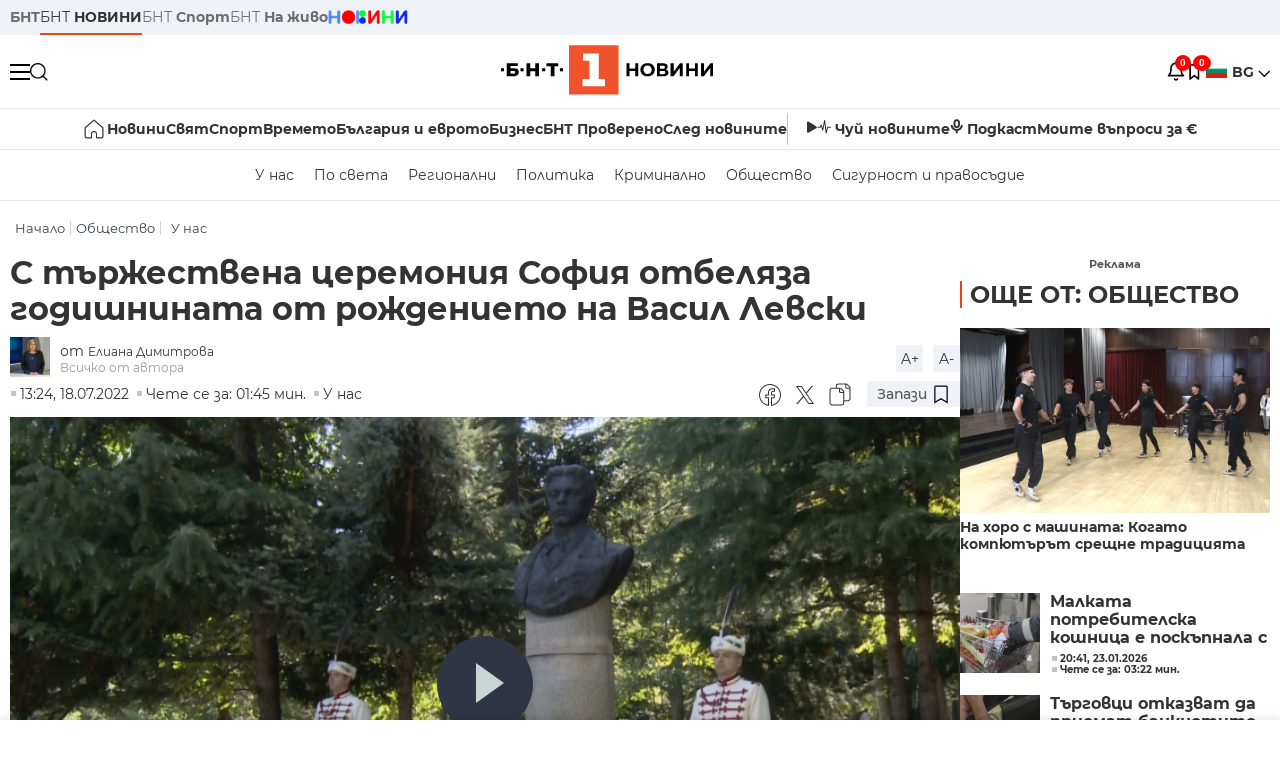

--- FILE ---
content_type: text/html; charset=UTF-8
request_url: https://bntnews.bg/news/s-tarzhestvena-ceremoniya-sofiya-otbelyaza-godishninata-ot-rozhdenieto-na-vasil-levski-1201904news.html
body_size: 21619
content:
<!DOCTYPE html>
<html lang="bg">

    <meta charset="utf-8">
<meta http-equiv="X-UA-Compatible" content="IE=edge,chrome=1">

<title>С тържествена церемония София отбеляза годишнината от рождението на Васил Левски - По света и у нас - БНТ Новини</title>
<meta content="185-ата годишнина от рождението на Апостола на свободата беше почетена и в столицата. Пред бюст-паметника на Васил Левски в Борисовата градина имаше т..." name="description">
<meta content="С тържествена церемония София отбеляза годишнината от рождението на Васил Левски - По света и у нас - БНТ Новини" property="og:title">
<meta content="185-ата годишнина от рождението на Апостола на свободата беше почетена и в столицата. Пред бюст-паметника на Васил Левски в Борисовата градина имаше т..." property="og:description">
<meta property="fb:app_id" content="136396243365731">
    <meta content="https://bntnews.bg/f/news/b/1201/97480c5b198095ee963c41aed66e0f65.png" property="og:image">
    <meta property="og:image:width" content="840" />
    <meta property="og:image:height" content="454" />

    <link rel="canonical" href="https://bntnews.bg/news/s-tarzhestvena-ceremoniya-sofiya-otbelyaza-godishninata-ot-rozhdenieto-na-vasil-levski-1201904news.html" />
    <meta content="https://bntnews.bg/news/s-tarzhestvena-ceremoniya-sofiya-otbelyaza-godishninata-ot-rozhdenieto-na-vasil-levski-1201904news.html" property="og:url">

    <meta property="og:type" content="article" />
    <meta property="og:site_name" content="bntnews.bg" />
        <script type="application/ld+json">
    [{"@context":"https:\/\/schema.org","@type":"NewsArticle","headline":"\u0421 \u0442\u044a\u0440\u0436\u0435\u0441\u0442\u0432\u0435\u043d\u0430 \u0446\u0435\u0440\u0435\u043c\u043e\u043d\u0438\u044f \u0421\u043e\u0444\u0438\u044f \u043e\u0442\u0431\u0435\u043b\u044f\u0437\u0430 \u0433\u043e\u0434\u0438\u0448\u043d\u0438\u043d\u0430\u0442\u0430 \u043e\u0442 \u0440\u043e\u0436\u0434\u0435\u043d\u0438\u0435\u0442\u043e \u043d\u0430 \u0412\u0430\u0441\u0438\u043b \u041b\u0435\u0432\u0441\u043a\u0438","description":"185-\u0430\u0442\u0430 \u0433\u043e\u0434\u0438\u0448\u043d\u0438\u043d\u0430 \u043e\u0442 \u0440\u043e\u0436\u0434\u0435\u043d\u0438\u0435\u0442\u043e \u043d\u0430 \u0410\u043f\u043e\u0441\u0442\u043e\u043b\u0430 \u043d\u0430 \u0441\u0432\u043e\u0431\u043e\u0434\u0430\u0442\u0430 \u0431\u0435\u0448\u0435 \u043f\u043e\u0447\u0435\u0442\u0435\u043d\u0430 \u0438 \u0432 \u0441\u0442\u043e\u043b\u0438\u0446\u0430\u0442\u0430. \u041f\u0440\u0435\u0434 \u0431\u044e\u0441\u0442-\u043f\u0430\u043c\u0435\u0442\u043d\u0438\u043a\u0430 \u043d\u0430 \u0412\u0430\u0441\u0438\u043b \u041b\u0435\u0432\u0441\u043a\u0438 \u0432 \u0411\u043e\u0440\u0438\u0441\u043e\u0432\u0430\u0442\u0430 \u0433\u0440\u0430\u0434\u0438\u043d\u0430 \u0438\u043c\u0430\u0448\u0435 \u0442...","mainEntityOfPage":{"@type":"WebPage","@id":"https:\/\/bntnews.bg"},"image":{"@type":"ImageObject","url":"https:\/\/bntnews.bg\/f\/news\/b\/1201\/97480c5b198095ee963c41aed66e0f65.png","width":1000,"height":500},"datePublished":"2022-07-18T13:24:00+03:00","dateModified":"2022-07-18T13:24:00+03:00","author":{"@type":"Person","name":"\u0411\u041d\u0422","url":"https:\/\/bntnews.bg"},"publisher":{"@type":"Organization","name":"\u041f\u043e \u0441\u0432\u0435\u0442\u0430 \u0438 \u0443 \u043d\u0430\u0441 - \u0411\u041d\u0422 \u041d\u043e\u0432\u0438\u043d\u0438","logo":{"@type":"ImageObject","url":"https:\/\/bntnews.bg\/box\/img\/BNT_black.svg","width":597,"height":218},"sameAs":["https:\/\/www.facebook.com\/novinite.bnt\/","https:\/\/twitter.com\/bnt_bg","https:\/\/www.instagram.com\/bnt_news\/"]},"isAccessibleForFree":true},{"@context":"https:\/\/schema.org","@type":"BreadcrumbList","itemListElement":[{"@type":"ListItem","position":1,"name":"\u041d\u0430\u0447\u0430\u043b\u043e","item":"https:\/\/bntnews.bg"},{"@type":"ListItem","position":2,"name":"\u041e\u0431\u0449\u0435\u0441\u0442\u0432\u043e","item":"https:\/\/bntnews.bg\/bg\/c\/obshtestvo-15"},{"@type":"ListItem","position":3,"name":"\u0423 \u043d\u0430\u0441","item":"https:\/\/bntnews.bg\/bg\/c\/bulgaria"}]},{"@context":"https:\/\/schema.org","@type":"VideoObject","name":"\u0421 \u0442\u044a\u0440\u0436\u0435\u0441\u0442\u0432\u0435\u043d\u0430 \u0446\u0435\u0440\u0435\u043c\u043e\u043d\u0438\u044f \u0421\u043e\u0444\u0438\u044f \u043e\u0442\u0431\u0435\u043b\u044f\u0437\u0430 \u0433\u043e\u0434\u0438\u0448\u043d\u0438\u043d\u0430\u0442\u0430 \u043e\u0442 \u0440\u043e\u0436\u0434\u0435\u043d\u0438\u0435\u0442\u043e \u043d\u0430 \u0412\u0430\u0441\u0438\u043b \u041b\u0435\u0432\u0441\u043a\u0438","description":"185-\u0430\u0442\u0430 \u0433\u043e\u0434\u0438\u0448\u043d\u0438\u043d\u0430 \u043e\u0442 \u0440\u043e\u0436\u0434\u0435\u043d\u0438\u0435\u0442\u043e \u043d\u0430 \u0410\u043f\u043e\u0441\u0442\u043e\u043b\u0430 \u043d\u0430 \u0441\u0432\u043e\u0431\u043e\u0434\u0430\u0442\u0430 \u0431\u0435\u0448\u0435 \u043f\u043e\u0447\u0435\u0442\u0435\u043d\u0430 \u0438 \u0432 \u0441\u0442\u043e\u043b\u0438\u0446\u0430\u0442\u0430. \u041f\u0440\u0435\u0434 \u0431\u044e\u0441\u0442-\u043f\u0430\u043c\u0435\u0442\u043d\u0438\u043a\u0430 \u043d\u0430 \u0412\u0430\u0441\u0438\u043b \u041b\u0435\u0432\u0441\u043a\u0438 \u0432 \u0411\u043e\u0440\u0438\u0441\u043e\u0432\u0430\u0442\u0430 \u0433\u0440\u0430\u0434\u0438\u043d\u0430 \u0438\u043c\u0430\u0448\u0435 \u0442...","thumbnailUrl":["https:\/\/bntnews.bg\/f\/news\/b\/1201\/97480c5b198095ee963c41aed66e0f65.png"],"uploadDate":"2022-07-18T13:24:00+03:00","contentUrl":"https:\/\/bntnews.bg\/f\/video\/o\/1201\/e5bb1e8f3bf8dc5e0fe919cb4c0214ad.mp4"}]
</script>
    
                
<meta name="twitter:card" content="summary">
<meta name="twitter:site" content="bntnews.bg">
<meta name="twitter:title" content="С тържествена церемония София отбеляза годишнината от рождението на Васил Левски - По света и у нас - БНТ Новини">
<meta name="twitter:description" content="185-ата годишнина от рождението на Апостола на свободата беше почетена и в столицата. Пред бюст-паметника на Васил Левски в Борисовата градина имаше т...">
    <meta name="twitter:image" content="https://bntnews.bg/f/news/b/1201/97480c5b198095ee963c41aed66e0f65.png">
<meta name="twitter:creator" content="Елиана Димитрова">




<meta name="viewport" content="width=device-width, height=device-height, initial-scale=1.0, user-scalable=0, minimum-scale=1.0, maximum-scale=1.0">



    <script type="application/ld+json">
        {
            "@context": "https://schema.org",
            "@type": "WebSite",
            "name":"БНТ Новини",
            "url": "https://bntnews.bg"
        }
    </script>




<style type="text/css">

   @font-face{font-family:Montserrat;font-style:normal;font-display: swap; font-weight:300;src:url(/box/css/fonts/montserrat-v14-latin_cyrillic-ext_cyrillic-300.eot);src:local('Montserrat Light'),local('Montserrat-Light'),url(/box/css/fonts/montserrat-v14-latin_cyrillic-ext_cyrillic-300.eot?#iefix) format('embedded-opentype'),url(/box/css/fonts/montserrat-v14-latin_cyrillic-ext_cyrillic-300.woff2) format('woff2'),url(/box/css/fonts/montserrat-v14-latin_cyrillic-ext_cyrillic-300.woff) format('woff'),url(/box/css/fonts/montserrat-v14-latin_cyrillic-ext_cyrillic-300.ttf) format('truetype'),url(/box/css/fonts/montserrat-v14-latin_cyrillic-ext_cyrillic-300.svg#Montserrat) format('svg')}@font-face{font-family:Montserrat;font-display: swap; font-style:normal;font-weight:400;src:url(/box/css/fonts/montserrat-v14-latin_cyrillic-ext_cyrillic-regular.eot);src:local('Montserrat Regular'),local('Montserrat-Regular'),url(/box/css/fonts/montserrat-v14-latin_cyrillic-ext_cyrillic-regular.eot?#iefix) format('embedded-opentype'),url(/box/css/fonts/montserrat-v14-latin_cyrillic-ext_cyrillic-regular.woff2) format('woff2'),url(/box/css/fonts/montserrat-v14-latin_cyrillic-ext_cyrillic-regular.woff) format('woff'),url(/box/css/fonts/montserrat-v14-latin_cyrillic-ext_cyrillic-regular.ttf) format('truetype'),url(/box/css/fonts/montserrat-v14-latin_cyrillic-ext_cyrillic-regular.svg#Montserrat) format('svg')}@font-face{font-family:Montserrat;font-display: swap; font-style:normal;font-weight:500;src:url(/box/css/fonts/montserrat-v14-latin_cyrillic-ext_cyrillic-500.eot);src:local('Montserrat Medium'),local('Montserrat-Medium'),url(/box/css/fonts/montserrat-v14-latin_cyrillic-ext_cyrillic-500.eot?#iefix) format('embedded-opentype'),url(/box/css/fonts/montserrat-v14-latin_cyrillic-ext_cyrillic-500.woff2) format('woff2'),url(/box/css/fonts/montserrat-v14-latin_cyrillic-ext_cyrillic-500.woff) format('woff'),url(/box/css/fonts/montserrat-v14-latin_cyrillic-ext_cyrillic-500.ttf) format('truetype'),url(/box/css/fonts/montserrat-v14-latin_cyrillic-ext_cyrillic-500.svg#Montserrat) format('svg')}@font-face{font-family:Montserrat;font-display: swap; font-style:normal;font-weight:700;src:url(/box/css/fonts/montserrat-v14-latin_cyrillic-ext_cyrillic-700.eot);src:local('Montserrat Bold'),local('Montserrat-Bold'),url(/box/css/fonts/montserrat-v14-latin_cyrillic-ext_cyrillic-700.eot?#iefix) format('embedded-opentype'),url(/box/css/fonts/montserrat-v14-latin_cyrillic-ext_cyrillic-700.woff2) format('woff2'),url(/box/css/fonts/montserrat-v14-latin_cyrillic-ext_cyrillic-700.woff) format('woff'),url(/box/css/fonts/montserrat-v14-latin_cyrillic-ext_cyrillic-700.ttf) format('truetype'),url(/box/css/fonts/montserrat-v14-latin_cyrillic-ext_cyrillic-700.svg#Montserrat) format('svg')}

</style>

<link rel="stylesheet" type='text/css' href="/box2/css//normalize.css">
<link rel="stylesheet" type='text/css' href="/box2/css//flex.css?b=1538">
<link rel="stylesheet" type='text/css' href="/box2/css//app.css?b=1538">
<link rel="stylesheet" type='text/css' href="/box2/css//app-new.css?b=1538">
<link rel="stylesheet" type='text/css' href="/box2/css//mobile.css?b=1538">
<script src="/box2/js//jquery-3.6.1.min.js"></script>

<link rel="shortcut icon" href="/favicon.ico" type="image/x-icon">
<link rel="icon" href="/favicon.ico" type="image/x-icon">
<link rel="apple-touch-icon" sizes="57x57" href="/box/img//fav/apple-icon-57x57.png">
<link rel="apple-touch-icon" sizes="60x60" href="/box/img//fav/apple-icon-60x60.png">
<link rel="apple-touch-icon" sizes="72x72" href="/box/img//fav/apple-icon-72x72.png">
<link rel="apple-touch-icon" sizes="76x76" href="/box/img//fav/apple-icon-76x76.png">
<link rel="apple-touch-icon" sizes="114x114" href="/box/img//fav/apple-icon-114x114.png">
<link rel="apple-touch-icon" sizes="120x120" href="/box/img//fav/apple-icon-120x120.png">
<link rel="apple-touch-icon" sizes="144x144" href="/box/img//fav/apple-icon-144x144.png">
<link rel="apple-touch-icon" sizes="152x152" href="/box/img//fav/apple-icon-152x152.png">
<link rel="apple-touch-icon" sizes="180x180" href="/box/img//fav/apple-icon-180x180.png">
<link rel="icon" type="image/png" sizes="192x192"  href="/box/img//fav/android-icon-192x192.png">
<link rel="icon" type="image/png" sizes="32x32" href="/box/img//fav/favicon-32x32.png">
<link rel="icon" type="image/png" sizes="96x96" href="/box/img//fav/favicon-96x96.png">
<link rel="icon" type="image/png" sizes="16x16" href="/box/img//fav/favicon-16x16.png">
<link rel="manifest" href="/box/img//fav/manifest.json">
<meta name="msapplication-TileImage" content="/ms-icon-144x144.png">
<meta name="facebook-domain-verification" content="e5jyuibgow43w4jcikwb0j66f9w398" />

    <!-- Google Tag Manager  header-->
<script>(function(w,d,s,l,i){w[l]=w[l]||[];w[l].push({'gtm.start':
new Date().getTime(),event:'gtm.js'});var f=d.getElementsByTagName(s)[0],
j=d.createElement(s),dl=l!='dataLayer'?'&l='+l:'';j.async=true;j.src=
'https://www.googletagmanager.com/gtm.js?id='+i+dl;f.parentNode.insertBefore(j,f);
})(window,document,'script','dataLayer','GTM-T68FD57');</script>
<!-- End Google Tag Manager -->

               <script async src="https://securepubads.g.doubleclick.net/tag/js/gpt.js"></script>
     <script>
     
            window.googletag = window.googletag || {cmd: []};
            googletag.cmd.push(function() {

            googletag.defineSlot('/21827094253/News.BNT.bg/news_bnt_inside_page_btf', [[1, 1], [300, 600], [160, 600], [300, 250], [250, 250]], 'div-gpt-ad-1580289678346-0').addService(googletag.pubads());
            googletag.defineSlot('/21827094253/News.BNT.bg/native_ad_newsbnt', [1, 1], 'div-gpt-ad-1591698732258-0').addService(googletag.pubads());
            googletag.defineSlot('/21827094253/News.BNT.bg/news_bnt_page_richmedia', [1, 1], 'div-gpt-ad-1580294573024-0').addService(googletag.pubads());

            var lb = googletag.sizeMapping().
            addSize([1024, 0], [[1,1],[970, 250], [970, 66], [980, 120], [728, 90]]). //desktop
            addSize([320, 0], [[1,1],[360, 100],[320, 100]]).
            addSize([0, 0], [1, 1]). //other
            build();

            var rect = googletag.sizeMapping().
            addSize([1024, 0], [[1,1], [300,600],[300,250], [336,280], [250,250], [160,600]]). //desktop
            addSize([320, 0], [[1,1], [300,250], [336,280], [250,250]]).
            addSize([0, 0], [1, 1]). //other
            build();

            var gptAdSlots = [];

            gptAdSlots[0] = googletag.defineSlot('/21827094253/News.BNT.bg/news_bnt_inside_page_leaderboard_atf', [[1, 1], [970, 250], [750, 100], [980, 120], [960, 90], [728, 90], [980, 90], [320, 50],  [930, 180], [970, 90], [300, 50], [750, 200], [970, 66], [320, 100], [750, 300], [950, 90]], 'div-gpt-ad-1580289379931-0').
            defineSizeMapping(lb).
            setCollapseEmptyDiv(true).
            addService(googletag.pubads());
            googletag.enableServices();

            gptAdSlots[1] = googletag.defineSlot('/21827094253/News.BNT.bg/news_bnt_inside_page_atf', [[300, 600], [160, 600], [1, 1], [250, 250], [336, 280], [300, 250]], 'div-gpt-ad-1617786055977-0').
            defineSizeMapping(rect).
            setCollapseEmptyDiv(true).
            addService(googletag.pubads());
            googletag.enableServices();

            googletag.pubads().enableSingleRequest();
            googletag.pubads().setCentering(true);
            googletag.pubads().collapseEmptyDivs();
            googletag.pubads().setTargeting('page', 'insidepage');

              
            googletag.enableServices();

  });
     
     </script>
    
    
    <!-- Google tag (gtag.js) -->
    <script async src="https://www.googletagmanager.com/gtag/js?id=G-V1VRKR2BY0"></script>
    <script>
      window.dataLayer = window.dataLayer || [];
      function gtag(){dataLayer.push(arguments);}
      gtag('js', new Date());

      gtag('config', 'G-V1VRKR2BY0');
    </script>
    



    
    
    

<script src="/box2/js/favorites.js?p=1538"></script>
<script src="/box2/js/react.js?p=1538"></script>

    <body>

        <div class="dim"></div>
<header>
    <div class="header-top-nd">
        <div class="container clearfix">
            <div class="header-top-nd-wrap">
                <div class="top-links-scroll">
                    <div class="left-links">
                        <a class="bold" href="https://bnt.bg/" title="БНТ" >БНТ</a>
                        <a class="active" href="https://bntnews.bg/" title="БНТ НОВИНИ" >БНТ <span class="bold">НОВИНИ</span></a>
                        <a href="https://bntnews.bg/sport" title="БНТ Спорт" >БНТ <span class="bold">Спорт</span></a>
                        <a href="https://tv.bnt.bg/" title="БНТ На живо">БНТ <span class="bold">На живо</span></a>
                                                <a href="https://bntnews.bg/kids" class="no-before kids-banner-desktop " style="opacity:1;">
                            <img src="/box2/img/kids.png" style="margin-top:10px;height:14px;opacity:1;" alt="бнт деца">
                        </a>
                        <style>
                        .kids-banner-mobile {
                          display: none;
                        }
                        @media screen and (max-width: 640px) {
                             .kids-banner-desktop {
                               display: none;
                             }
                             .kids-banner-mobile {
                               display: block;
                             }
                        }
                        </style>
                                                                                            </div>
                </div>
                <div class="right-links">
                                        <div class="langeauge-wrap-nd pointer for-mobile">
                                                    <img src="/box2/img/bg.png" class="bg-lng-icon" style="width:21px;float:left;margin-right:5px;">
                            <a href="javascript:void(0);" class="bold">BG <img class="bg-lng-icon" src="/box2/img/down.png"></a>
                        
                        <ul class="language">
                                                        <li style="height:50px;line-height:50px;">
                                <img src="/box2/img/en.jpg" style="width:21px;float:left;margin-top:18px;margin-right:5px;">
                                <a href="https://bntnews.bg/en">ENG</a>
                            </li>
                            
                            
                            <li style="height:50px;line-height:50px;">
                                <img src="/box2/img/tr.png" style="width:21px;float:left;margin-top:18px;margin-right:5px;">
                                <a href="https://bnt.bg/tr" target="_blank">TR</a>
                            </li>
                        </ul>
                    </div>
                </div>
            </div>
        </div>
    </div><!-- End header top -->

    <div class="header-middle-nd">
        <div class="container d-flex justify-content-between">
            <div class="middle-content-nd">
                <div class="left-part-nd">
                    <div class="menu-nd">
                        <button class="hamburger-btn menu-icon-nd" id="hamburger">
                          <span class="line"></span>
                          <span class="line"></span>
                          <span class="line"></span>
                        </button>
                    </div>
                    <button id="search-button" class="search left pointer"><img src="/box2/img/new-search-btn.png" width="18" height="18" alt=""></button>
                    <div class="search-clone none">&nbsp;</div>
                </div>
                <div class="middle-part-nd">
                    <a href="https://bntnews.bg/" class="logo-nd">
                        <img src="/box2/img/logo-bnt-new.svg">
                    </a>
                </div>
                <div class="right-part-nd">
                    <a class="bell" id="bell-noty" href="javascript:void(0);">
                        <div class="notification-container">
                            <!-- Bell Icon SVG -->
                            <svg class="bell-icon" xmlns="http://www.w3.org/2000/svg" viewBox="0 0 24 24" fill="none" stroke="#000000" stroke-width="2" stroke-linecap="round" stroke-linejoin="round">
                                <path d="M18 8A6 6 0 0 0 6 8c0 7-3 9-3 9h18s-3-2-3-9"></path>
                                <path d="M13.73 21a2 2 0 0 1-3.46 0"></path>
                            </svg>

                            <!-- X Icon SVG (thin) -->
                            <svg class="x-icon" xmlns="http://www.w3.org/2000/svg" viewBox="0 0 24 24" fill="none" stroke="#000000" stroke-width="1" stroke-linecap="round" stroke-linejoin="round">
                                <line x1="19" y1="5" x2="5" y2="19"></line>
                                <line x1="5" y1="5" x2="19" y2="19"></line>
                            </svg>

                            <!-- Notification Badge with Count -->
                            <div class="notification-badge">0</div>
                        </div>
                    </a>



                    <a class="marks" id="bookmark-noty" href="javascript:void(0);">
                        <div id="fv-bookmark-noty" class="bookmark-container">
                            <!-- Bookmark Icon SVG -->
                            <svg class="bookmark-icon" xmlns="http://www.w3.org/2000/svg" viewBox="0 0 24 24" fill="none" stroke="#000000" stroke-width="2" stroke-linecap="round" stroke-linejoin="round">
                                <path d="M5 4 V21 L10 17 L15 21 V4 Z"></path>
                            </svg>

                            <!-- X Icon SVG (thin) -->
                            <svg class="x-icon" xmlns="http://www.w3.org/2000/svg" viewBox="0 0 24 24" fill="none" stroke="#000000" stroke-width="1" stroke-linecap="round" stroke-linejoin="round">
                                <line x1="19" y1="5" x2="5" y2="19"></line>
                                <line x1="5" y1="5" x2="19" y2="19"></line>
                            </svg>

                            <!-- Optional: Notification Badge with Count -->
                            <div class="notification-badge fv-notification-badge"></div>
                        </div>
                    </a>

                                        <div class="langeauge-wrap-nd pointer for-desktop">
                                                    <img src="/box2/img/bg.png" style="width:21px;float:left;margin-right:5px;">
                            <a href="javascript:void(0);" class="bold">BG <img src="/box2/img/down.png"></a>
                        
                        <ul class="language">
                                                        <li style="height:50px;line-height:50px;">
                                <img src="/box2/img/en.jpg" style="width:21px;float:left;margin-top:18px;margin-right:5px;">
                                <a href="https://bntnews.bg/en">ENG</a>
                            </li>
                            
                            
                            <li style="height:50px;line-height:50px;">
                                <img src="/box2/img/tr.png" style="width:21px;float:left;margin-top:18px;margin-right:5px;">
                                <a href="https://bnt.bg/tr" target="_blank">TR</a>
                            </li>
                        </ul>
                    </div>
                </div>

            </div><!-- End container -->

        </div>

        
    </div><!-- End header middle -->

    <div class="header-bottom-nd">
    <div class="container clearfix">
      <div class="scroll-mobile">
          <div class="top-nav-nd">
                            
                                          <a href="https://bntnews.bg" title="Начало" class="nav-link-nd flex justify-center align-center" style="display:flex;">
                            <img src="/box2/img/home.svg" style="margin-right:3px;" width="20" alt="Начало">
                        </a>
                  
                                
                                        <a href="https://bntnews.bg" title="Новини" class="nav-link-nd">Новини</a>
                  
                                
                                        <a href="https://bntnews.bg/bg/c/po-sveta" title="Свят" class="nav-link-nd">Свят</a>
                  
                                
                                        <a href="https://bntnews.bg/sport" title="Спорт" class="nav-link-nd">Спорт</a>
                  
                                        <a href="https://bntnews.bg/kids" title="Спорт" class="nav-link-nd kids-banner-mobile ">
                          <img src="/box2/img/kids.png" style="margin-top:10px;height:12px;opacity:1;" alt="бнт деца">
                      </a>
                                
                                        <a href="https://bntnews.bg/vremeto-141cat.html" title="Времето" class="nav-link-nd">Времето</a>
                  
                                
                                        <a href="https://bntnews.bg/balgariya-i-evroto-450cat.html" title="България и еврото" class="nav-link-nd">България и еврото</a>
                  
                                
                                        <a href="https://bntnews.bg/ikonomika-435cat.html" title="Бизнес" class="nav-link-nd">Бизнес</a>
                  
                                
                                        <a href="https://bntnews.bg/provereno" title="БНТ Проверено" class="nav-link-nd">БНТ Проверено</a>
                  
                                
                                        <a href="https://bntnews.bg/bg/c/sled-novinite" title="След новините" class="nav-link-nd">След новините</a>
                  
                                
                                <a href="https://bntnews.bg/listen" class="nav-link-nd listen"><img src="/box2/img/listen.svg">Чуй новините</a>
              
              <a href="https://www.youtube.com/@BNT1/podcasts" target="_blank" class="nav-link-nd podkast"><img src="/box2/img/podcast.svg">Подкаст</a>

              <a href="https://bntnews.bg/me/euro" class="nav-link-nd podkast">Моите въпроси за €</a>
          </div>
      </div>
    </div>
</div><!-- End header bottom -->
<div class="header-nav-nd" style="">
    <div class="container clearfix">
        <div class="scroll-mobile">
          <div class="bottom-nav-nd">
                                                                                <a href="https://bntnews.bg/bg/c/bulgaria" title="У нас" class="bott-nav-nd">У нас</a>
                                                                                        <a href="https://bntnews.bg/bg/c/po-sveta" title="По света" class="bott-nav-nd">По света</a>
                                                                                        <a href="https://bntnews.bg/bg/z" title="Регионални" class="bott-nav-nd">Регионални</a>
                                                                                        <a href="https://bntnews.bg/bg/c/bgpolitika" title="Политика" class="bott-nav-nd">Политика</a>
                                                                                        <a href="https://bntnews.bg/kriminalno-121cat.html" title="Криминално" class="bott-nav-nd">Криминално</a>
                                                                                        <a href="https://bntnews.bg/bg/c/obshtestvo-15" title="Общество" class="bott-nav-nd">Общество</a>
                                                                                        <a href="https://bntnews.bg/bg/c/bgsigurnost" title="Сигурност и правосъдие" class="bott-nav-nd">Сигурност и правосъдие</a>
                                                                </div>
        </div>
    </div>
</div>


    <div class="mobile-nav">
    <div class="main-nav">

        <div class="left flex items-center w100">
            <div class="search-wrap flex-1 left">
                <form action="https://bntnews.bg/search" method="get">
                   <input id="search_input" type="text" name="q" />
                   <button type="submit"><img src="/box2/img/search_w.svg" width="16" alt=""></button>
                </form>
            </div>

        </div>

        <div class="nav-links-holder">
            <a href="https://bntnews.bg/" title="начало"><img src="/box2/img/home.svg" style="margin-right:10px;" width="20" alt=""> начало</a>
                                                                                                                            <a href="https://bntnews.bg" title="Новини" class="nav-link-nd">Новини</a>
                                                                                                                                <a href="https://bntnews.bg/bg/c/po-sveta" title="Свят" class="nav-link-nd">Свят</a>
                                                                                                                                <a href="https://bntnews.bg/sport" title="Спорт" class="nav-link-nd">Спорт</a>
                                                                <a href="https://bntnews.bg/kids" title="Спорт" class="nav-link-nd ">
                            <img src="/box2/img/kids.png" style="margin-top:10px;height:12px;opacity:1;" alt="бнт деца">
                        </a>
                                                                                                            <a href="https://bntnews.bg/vremeto-141cat.html" title="Времето" class="nav-link-nd">Времето</a>
                                                                                                                                <a href="https://bntnews.bg/balgariya-i-evroto-450cat.html" title="България и еврото" class="nav-link-nd">България и еврото</a>
                                                                                                                                <a href="https://bntnews.bg/ikonomika-435cat.html" title="Бизнес" class="nav-link-nd">Бизнес</a>
                                                                                                                                <a href="https://bntnews.bg/provereno" title="БНТ Проверено" class="nav-link-nd">БНТ Проверено</a>
                                                                                                                                <a href="https://bntnews.bg/bg/c/sled-novinite" title="След новините" class="nav-link-nd">След новините</a>
                                                                                                                    <a href="https://bntnews.bg/bg/c/bulgaria" title="У нас" class="nav-link-nd">У нас</a>
                                                                <a href="https://bntnews.bg/bg/c/po-sveta" title="По света" class="nav-link-nd">По света</a>
                                                                <a href="https://bntnews.bg/bg/z" title="Регионални" class="nav-link-nd">Регионални</a>
                                                                <a href="https://bntnews.bg/bg/c/bgpolitika" title="Политика" class="nav-link-nd">Политика</a>
                                                                <a href="https://bntnews.bg/kriminalno-121cat.html" title="Криминално" class="nav-link-nd">Криминално</a>
                                                                <a href="https://bntnews.bg/bg/c/obshtestvo-15" title="Общество" class="nav-link-nd">Общество</a>
                                                                <a href="https://bntnews.bg/bg/c/bgsigurnost" title="Сигурност и правосъдие" class="nav-link-nd">Сигурност и правосъдие</a>
                                        <a href="https://bntnews.bg/listen" class="" title="Чуй новините"><img src="/box2/img/listen.svg" style="margin-right:10px;" width="24" alt=""> Чуй новините</a>
            <a href="https://www.youtube.com/@BNT1/podcasts" target="_blank" title="Подкаст"><img src="/box2/img/podcast.svg" style="margin-right:10px;" width="18" alt=""> Подкаст</a>
        </div><!-- End nav links holder -->

    </div><!-- End main nav -->

    
</div><!-- End mobile nav -->


    <div class="noty-nav">
        <div class="flex" style="margin-bottom:30px;">
            <h2 class="section-title flex-1 left w100" style="width:auto;">
                <span>
                    ИЗВЕСТИЯ
                </span>
            </h2>

            <a href="https://bntnews.bg/personal" class="more-button flex flex-1 items-center justify-center" style="background: #f0532c;padding-left:0px;min-width: 130px;margin-bottom:0px;max-width: 180px;text-transform: uppercase;height: 30px;line-height: 30px;">
                <span style="max-width:15px;margin-top:10px;margin-right:10px;">
                    <!-- Bell Icon SVG -->
                    <svg class="bell-icon-small" xmlns="http://www.w3.org/2000/svg" viewBox="0 0 24 24" fill="none" stroke="#ffffff" stroke-width="2" stroke-linecap="round" stroke-linejoin="round">
                        <path d="M18 8A6 6 0 0 0 6 8c0 7-3 9-3 9h18s-3-2-3-9"></path>
                        <path d="M13.73 21a2 2 0 0 1-3.46 0"></path>
                    </svg>

                </span>
                <span>
                    Моите новини
                </span>
            </a>
                    </div>

        <div class="news-boxes">
                    </div><!-- End news boxes holder -->
    </div><!-- End noty nav -->

    <div id="fv-favorites-modal" class="bookmark-nav">
        <h2 class="section-title left w100" style="margin-bottom:30px;">
            <span>
                ЗАПАЗЕНИ
            </span>
        </h2>
        <div class="news-boxes fv-favorites-modal-body">

        </div><!-- End news boxes holder -->
    </div><!-- End noty nav -->


</header>
<!-- End Header -->

<script type="text/javascript">
$(document).ready(function() {
  var headerMiddle = $('.header-middle-nd');
  var headerMiddleHeight = headerMiddle.outerHeight();
  var headerMiddleOffset = headerMiddle.offset().top;
  if($('.non-sticky-back-button')[0]) {
      var backOffset = $('.non-sticky-back-button').offset().top;
  }
  else {
      var backOffset = 0;
  }
  var isSticky = false;
  var isStickyBack = false;
  var spacer = $('<div class="header-spacer"></div>').height(headerMiddleHeight);
  var mobileNav = $('.mobile-nav');
  var notyNav = $('.noty-nav');
  var bookmarkNav = $('.bookmark-nav');

  function adjustMobileNav() {
    // Use getBoundingClientRect for most accurate position calculation
    var headerRect = headerMiddle[0].getBoundingClientRect();
    var headerBottom = Math.ceil(headerRect.bottom);

    mobileNav.css({
      'top': headerBottom + 'px',
      'height': 'calc(100vh - ' + headerBottom + 'px)'
    });

    notyNav.css({
      'top': headerBottom + 'px',
      'height': 'calc(100vh - ' + headerBottom + 'px)'
    });

    bookmarkNav.css({
      'top': headerBottom + 'px',
      'height': 'calc(100vh - ' + headerBottom + 'px)'
    });
  }

  function handleScroll() {
    var scrollPosition = $(window).scrollTop();

    if (scrollPosition > backOffset && !isStickyBack && $('.non-sticky-back-button')[0]) {
        $(".sticky-back-button").show();
        isStickyBack = true;
    }
    else if (scrollPosition <= backOffset && isStickyBack && $('.non-sticky-back-button')[0]) {
        $(".sticky-back-button").hide();
        isStickyBack = false;
    }

    if (scrollPosition > (headerMiddleOffset + 50) && !isSticky) {
      headerMiddle.after(spacer);

      headerMiddle.css({
        'position': 'fixed',
        'top': '0',
        'left': '0',
        'right': '0',
        'z-index': '1000',
        'box-shadow': '0 2px 5px rgba(0,0,0,0.1)'
      }).addClass('sticky-header');

      $('.logo-nd img').css('max-height', '29px');

      adjustMobileNav();
      isSticky = true;
    }
    else if (scrollPosition <= headerMiddleOffset && isSticky) {
      $('.header-spacer').remove();

      headerMiddle.css({
        'position': '',
        'top': '',
        'left': '',
        'right': '',
        'z-index': '',
        'box-shadow': ''
      }).removeClass('sticky-header');

      $('.logo-nd img').css('max-height', '');

      adjustMobileNav();
      isSticky = false;
    }
  }

  var ticking = false;
  $(window).on('scroll', function() {
    if (!ticking) {
      window.requestAnimationFrame(function() {
        handleScroll();
        ticking = false;
      });
      ticking = true;
    }
  });

  var resizeTimer;
  $(window).on('resize', function() {
    clearTimeout(resizeTimer);
    resizeTimer = setTimeout(function() {
      headerMiddleHeight = headerMiddle.outerHeight();
      headerMiddleOffset = isSticky ? spacer.offset().top : headerMiddle.offset().top;
      spacer.height(headerMiddleHeight);
      adjustMobileNav();
    }, 250);
  });

  handleScroll();
  adjustMobileNav();
});
</script>
<style>
.header-middle-nd {
  transition: box-shadow 0.3s ease;
  width: 100%;
  background: #fff;
}
.sticky-header {
  transition: box-shadow 0.3s ease;
}
.header-spacer {
  display: block;
}
</style>

        
        
        
        
        
<main>
    <div class="container clearfix">
        
        <div class="scroll-mobile-path">
            <div class="left w100 crums">
    <div class="scroll-mobile">
        <div class="breadcrumbs left w100" >
            <ul>
                <li><a href="https://bntnews.bg/">Начало</a></li>
                                                            <li ><a href="https://bntnews.bg/bg/c/obshtestvo-15">Общество</a></li>
                                            <li class="active"><a href="https://bntnews.bg/bg/c/bulgaria">У нас</a></li>
                                                </ul>

        </div>
    </div><!-- breadcrumbs -->
</div>
        </div>  

        <div class="all-news-wrap view-news">
            <div class="top-news-wrap d-flex view-page">
                <div class="left-column">
                    <h1 class="big-view-title" >С тържествена церемония София отбеляза годишнината от рождението на Васил Левски</h1>
                    

                                                                
                    <div class="info-news-wrap image-wrap bottom-info-container">
    <div class="front-position">
        <a href="https://bntnews.bg/bg/redactor/243/elyana-dymytrova" title="Елиана Димитрова">
                        <img src="https://bntnews.bg/f/zrm_users/s/0/ad342f60812cd0b805b2fe4b23f9834b.jpg" fetchpriority="high" alt="Елиана Димитрова" width="50" />
                    </a>


                <span class="left author">
            от <a href="https://bntnews.bg/bg/redactor/243/elyana-dymytrova" title="Елиана Димитрова"  class="name">Елиана Димитрова</a>                          <br />
            <a href="https://bntnews.bg/bg/redactor/243/elyana-dymytrova" style="color:#999;font-size:12px;" title="Елиана Димитрова">Всичко от автора</a>
                    </span>
                    </div>
    <div class="end-soc-position">
        <div class="right-zoom-wrap">
            <a href="#" class="zoom-in">A+</a>
            <a href="#" class="zoom-out">A-</a>
        </div>
    </div>
</div>
<script src="/box2/js/font.js?p=1538" charset="utf-8"></script>

                    <div class="under-title-info items-center">
                        <div style="width:auto;" class="news-stat  left w100 stats-wrap flex-1" >
        <time class="news-time stats" >
        13:24, 18.07.2022
            </time>
    
    
            <div class="read-time stats" >
            Чете се за: 01:45 мин.
        </div>
    
                        <a title="У нас" href="https://bntnews.bg/bg/c/bulgaria" class="shared red stats">У нас</a>
            </div>
                                                <div class="share-bttns" style="margin-right:10px;">
                                                        <div class="share-icons">
                                <div class="soc left a2a_kit left a2a_kit_size_32 a2a_default_style">
                                    <a class="a2a_button_facebook custom-share-btn share-icon-fb"
                                       data-a2a-url="https://bntnews.bg/news/s-tarzhestvena-ceremoniya-sofiya-otbelyaza-godishninata-ot-rozhdenieto-na-vasil-levski-1201904news.html"
                                       data-a2a-title="С тържествена церемония София отбеляза годишнината от рождението на Васил Левски">
                                    </a>
                                    <a class="a2a_button_twitter custom-share-btn share-icon-x"
                                       data-a2a-url="https://bntnews.bg/news/s-tarzhestvena-ceremoniya-sofiya-otbelyaza-godishninata-ot-rozhdenieto-na-vasil-levski-1201904news.html"
                                       data-a2a-title="С тържествена церемония София отбеляза годишнината от рождението на Васил Левски">
                                    </a>
                                    <a href="javascript:void(0);" class="copy-btn share-icon-c" data-clipboard-text="https://bntnews.bg/news/s-tarzhestvena-ceremoniya-sofiya-otbelyaza-godishninata-ot-rozhdenieto-na-vasil-levski-1201904news.html">
                                       <span>Копирано в клипборда</span>
                                    </a>
                                </div>
                            </div>
                        </div>
                                                <div class="end-soc-position" style="background: #EFF3F8;padding-left:10px;padding-right:10px;">
                            <a href="javascript:void(0);" class="save fv-save bookmark-icon-save fv-empty flex items-center justify-center" data-id="1201904" style="font-weight: 600;">
                              <span>Запази</span>
                              <svg xmlns="http://www.w3.org/2000/svg" viewBox="0 0 50 70">
                                  <path class="bookmark-fill" d="M10,5 L40,5 Q42,5 42,7 L42,50 L25,40 L8,50 L8,7 Q8,5 10,5 Z" stroke="black" stroke-width="3.5"/>
                                </svg>
                            </a>

                        </div>
                    </div>

                    
                    
                    <div class="top-news d-flex">
                                                <div class="videojs-wrap  left w100">
                            <div class="video left w100">
                                <div class="close-vid" title="Затвори"></div>
                                <video
                                    id="bnt-video"
                                    class="video-js vjs-default-skin vjs-16-9"
                                    controls
                                    preload="metadata"
                                    data-setup='{ "fluid": true, "poster":"https://bntnews.bg/f/news/b/1201/97480c5b198095ee963c41aed66e0f65.png" }'
                                >
                                    <source src="https://bntnews.bg/f/video/o/1201/e5bb1e8f3bf8dc5e0fe919cb4c0214ad.mp4" type="video/mp4">
                                                                    </video>
                            </div>
                        </div>
                                            </div>

                    <div class="left w100 flex signature-image">
                        <div class="flex-1">
                                                                                                                </div>
                                                <div class="signature-text">
                            Субтитрите са автоматично генерирани и може да съдържат неточности.
                        </div>
                                            </div>


                    
                    
                                        <div class="last-news-wrap scroll-slider view-scroll-images">
                        
<!--<div class="view-page-btns">
    <div class="swiper-button-prev"></div>
    <div class="swiper-button-next"></div>
</div>   -->

<div class="last-news-container">
    <a href="javascript:void(0);" class="move-btn left" id="scrollLeft">
        <img src="/box2/img/go-left.png" alt="Scroll left">
    </a>
    <div id="newsSliderOuter" style="padding-bottom: 10px;" class="scroll-outer gsc_thin_scroll">
        <div class="scroll-innner" id="newsSlider">
                                            <div class="scroll-box scroll-box-under-article" onclick="window.location='https://bntnews.bg/news/levski-razprodade-onlain-biletite-za-paok-za-20-minuti-1201901news.html'" style="width:auto;max-width:300px;">
                    <time style="font-weight: 500;">12:56, 18.07.2022</time>
                    <div class="flex flex-1 w100 left relative">
                        <a class="image-container-list">
                            <img class="img " src="https://bntnews.bg/f/news/s/1201/42561df827fb667ce3c1d047d6ac7c94.jpeg" alt="Левски разпродаде онлайн билетите за ПАОК за 20 минути">
                                                            <span class="white-sticker d-flex justify-content-center">
                                    <img src="/box2/img/playred.svg" width="14" alt="">
                                </span>
                                                    </a>
                        <a href="https://bntnews.bg/news/levski-razprodade-onlain-biletite-za-paok-za-20-minuti-1201901news.html" title="Левски разпродаде онлайн билетите за ПАОК за 20 минути" style="font-weight: 600;">
                            Левски разпродаде онлайн билетите за ПАОК за 20 минути
                        </a>
                    </div>

                </div>
                                                            <div class="scroll-box scroll-box-under-article" onclick="window.location='https://bntnews.bg/news/postoyannite-predstaviteli-na-es-se-sabirat-v-bryuksel-za-da-glasuvat-pregovornata-ramka-na-rsm-i-albaniya-1201900news.html'" style="width:auto;max-width:300px;">
                    <time style="font-weight: 500;">12:55, 18.07.2022</time>
                    <div class="flex flex-1 w100 left relative">
                        <a class="image-container-list">
                            <img class="img " src="https://bntnews.bg/f/news/s/1201/40bad7a503112aaca7fc2d94aa908979.jpg" alt="Постоянните представители на ЕС се събират в Брюксел, за да гласуват преговорната рамка на РСМ и Албания">
                                                            <span class="white-sticker d-flex justify-content-center">
                                    <img src="/box2/img/playred.svg" width="14" alt="">
                                </span>
                                                    </a>
                        <a href="https://bntnews.bg/news/postoyannite-predstaviteli-na-es-se-sabirat-v-bryuksel-za-da-glasuvat-pregovornata-ramka-na-rsm-i-albaniya-1201900news.html" title="Постоянните представители на ЕС се събират в Брюксел, за да гласуват преговорната рамка на РСМ и Албания" style="font-weight: 600;">
                            Постоянните представители на ЕС се събират в Брюксел, за да...
                        </a>
                    </div>

                </div>
                                                            <div class="scroll-box scroll-box-under-article" onclick="window.location='https://bntnews.bg/news/vodni-bitki-s-zhegata-v-ispaniya-1201891news.html'" style="width:auto;max-width:300px;">
                    <time style="font-weight: 500;">12:41, 18.07.2022</time>
                    <div class="flex flex-1 w100 left relative">
                        <a class="image-container-list">
                            <img class="img " src="https://bntnews.bg/f/news/s/1201/21ae049f1f1afeb167b348043d7f068a.png" alt="Водни битки с жегата в Испания">
                                                            <span class="white-sticker d-flex justify-content-center">
                                    <img src="/box2/img/playred.svg" width="14" alt="">
                                </span>
                                                    </a>
                        <a href="https://bntnews.bg/news/vodni-bitki-s-zhegata-v-ispaniya-1201891news.html" title="Водни битки с жегата в Испания" style="font-weight: 600;">
                            Водни битки с жегата в Испания
                        </a>
                    </div>

                </div>
                                                            <div class="scroll-box scroll-box-under-article" onclick="window.location='https://bntnews.bg/news/borel-pregovorite-sas-skopie-i-tirana-zapochvat-oficialno-utre-1201899news.html'" style="width:auto;max-width:300px;">
                    <time style="font-weight: 500;">12:12, 18.07.2022</time>
                    <div class="flex flex-1 w100 left relative">
                        <a class="image-container-list">
                            <img class="img " src="https://bntnews.bg/f/news/s/1201/afb9473b76f7a568d4ca5e72fc5edefa.jpg" alt="Борел: Преговорите със Скопие и Тирана започват официално утре">
                                                            <span class="white-sticker d-flex justify-content-center">
                                    <img src="/box2/img/playred.svg" width="14" alt="">
                                </span>
                                                    </a>
                        <a href="https://bntnews.bg/news/borel-pregovorite-sas-skopie-i-tirana-zapochvat-oficialno-utre-1201899news.html" title="Борел: Преговорите със Скопие и Тирана започват официално утре" style="font-weight: 600;">
                            Борел: Преговорите със Скопие и Тирана започват официално утре
                        </a>
                    </div>

                </div>
                                                            <div class="scroll-box scroll-box-under-article" onclick="window.location='https://bntnews.bg/news/shofyor-bez-knizhka-pomete-chetiri-avtomobila-v-ruse-1201895news.html'" style="width:auto;max-width:300px;">
                    <time style="font-weight: 500;">11:54, 18.07.2022</time>
                    <div class="flex flex-1 w100 left relative">
                        <a class="image-container-list">
                            <img class="img " src="https://bntnews.bg/f/news/s/1201/51a78a53f158c26248afe314a1d7bfb7.png" alt="Шофьор без книжка помете четири автомобила в Русе">
                                                            <span class="white-sticker d-flex justify-content-center">
                                    <img src="/box2/img/playred.svg" width="14" alt="">
                                </span>
                                                    </a>
                        <a href="https://bntnews.bg/news/shofyor-bez-knizhka-pomete-chetiri-avtomobila-v-ruse-1201895news.html" title="Шофьор без книжка помете четири автомобила в Русе" style="font-weight: 600;">
                            Шофьор без книжка помете четири автомобила в Русе
                        </a>
                    </div>

                </div>
                                                            <div class="scroll-box scroll-box-under-article" onclick="window.location='https://bntnews.bg/news/prezidentat-vrachva-tretiya-mandat-na-bsp-dnes-1201863news.html'" style="width:auto;max-width:300px;">
                    <time style="font-weight: 500;">10:05, 18.07.2022</time>
                    <div class="flex flex-1 w100 left relative">
                        <a class="image-container-list">
                            <img class="img " src="https://bntnews.bg/f/news/s/1201/fa585b2402ab073c1ab244fbbdfb11a5.jpeg" alt="Президентът връчва третия мандат на БСП днес">
                                                            <span class="white-sticker d-flex justify-content-center">
                                    <img src="/box2/img/playred.svg" width="14" alt="">
                                </span>
                                                    </a>
                        <a href="https://bntnews.bg/news/prezidentat-vrachva-tretiya-mandat-na-bsp-dnes-1201863news.html" title="Президентът връчва третия мандат на БСП днес" style="font-weight: 600;">
                            Президентът връчва третия мандат на БСП днес
                        </a>
                    </div>

                </div>
                                                            <div class="scroll-box scroll-box-under-article" onclick="window.location='https://bntnews.bg/news/trend-pri-izbori-dnes-gerb-povezhda-s-malko-pred-pp-ima-takav-narod-ostava-pod-chertata-1201882news.html'" style="width:auto;max-width:300px;">
                    <time style="font-weight: 500;">09:47, 18.07.2022</time>
                    <div class="flex flex-1 w100 left relative">
                        <a class="image-container-list">
                            <img class="img " src="https://bntnews.bg/f/news/s/1201/01d405f3549a766481e03db598c04636.png" alt="&quot;Тренд&quot;: При избори днес - ГЕРБ повежда с малко пред ПП, &quot;Има такъв народ&quot; остава под чертата">
                                                            <span class="white-sticker d-flex justify-content-center">
                                    <img src="/box2/img/playred.svg" width="14" alt="">
                                </span>
                                                    </a>
                        <a href="https://bntnews.bg/news/trend-pri-izbori-dnes-gerb-povezhda-s-malko-pred-pp-ima-takav-narod-ostava-pod-chertata-1201882news.html" title="&quot;Тренд&quot;: При избори днес - ГЕРБ повежда с малко пред ПП, &quot;Има такъв народ&quot; остава под чертата" style="font-weight: 600;">
                            &quot;Тренд&quot;: При избори днес - ГЕРБ повежда с малко пред ПП,...
                        </a>
                    </div>

                </div>
                                    </div>
    </div>
    <a href="javascript:void(0);" class="move-btn right" id="scrollRight">
        <img src="/box2/img/go-right.png" alt="Scroll right">
    </a>
</div>
                    </div>
                    
                                        <div class="audio-heading left">Слушай новината</div>
                    <div class="left w100 audio-player">
                        <audio id="player1" preload="metadata" class="players" controls>
                            <source src="https://bntnews.bg//f/speech/1201/3a9f065433aebf1e132ffa658660dbab.mp3" type="audio/mpeg">
                            Вашият браузър не подържа audio
                        </audio>
                    </div>
                    
                    <div class="text-images-container txt-news">
                        <div class="text-container is-gall">
                            <p>185-ата годишнина от рождението на Апостола на свободата беше почетена и в столицата. Пред бюст-паметника на Васил Левски в Борисовата градина имаше тържествена церемония.</p>
<p>Включиха се Гвардейският духов оркестър, мъжкият вокален ансамбъл "България", прозвучаха стихове в памет на Апостола. Поднесени бяха венци и цветя от президента Румен Радев, премиера Кирил Петков, столичния кмет Йорданка Фандъкова и Министерството на отбраната. Словото в памет на Васил Левски тази година произнесе философът, университетски преподавател и телевизионен водещ Андрей Захариев.</p>
<blockquote>
<p>"Ако Левски ни вижда, а той сигурно ни вижда, той с голяма радост, възрадвайки се, той оценява единението на българската нация, а именно това, че съвременната българска нация, разбирайте българското общество, е твърдо обединено около идеята за уважаването на чуждото различие, за уважаването на мнението и позицията, че българското общество за мен, убеден съм, в много по-голямата си част е твърдо обединено около идеята, че демокрацията, която съществува и която е конституцирана, е твърдо обединено около това, че този е пътят и този е пътят, който ни е завещал Апостолът. И той, сигурен съм, се радва на това единение."</p>
</blockquote>
<p><b><a href="https://bntnews.bg/listen" target="_blank">Чуйте последните новини, където и да сте!</a><br />Последвайте ни във <a href="https://www.facebook.com/novinite.bnt" target="_blank">Facebook</a> и <a href="https://www.instagram.com/bnt_news/" target="_blank">Instagram</a><br />Следете и канала на БНТ в YouTube: <a href="https://go.bnt.bg/youtube"  target="_blank">https://go.bnt.bg/youtube</a><b></p>
<p></p>


                            


                                                        <div class="connected-section conn-section-nd" style="margin-bottom:20px;">
                                <h2 class="connected-section-title">Свързани статии:</h2>
                                <div class="connected-wrap">
                                                                        <div class="small-news">
                                        <a href="https://bntnews.bg/news/otbelyazvame-185-godini-ot-rozhdenieto-na-vasil-levski-1201864news.html" class="quadrat-img-wrap">
                                            <img src="https://bntnews.bg/f/news/m/1201/112e060e9d116909615be920db3c60a3.jpeg" alt="Отбелязваме 185 години от рождението на Васил Левски">
                                        </a>
                                        <div class="conn-info-nd">
                                            <a href="https://bntnews.bg/news/otbelyazvame-185-godini-ot-rozhdenieto-na-vasil-levski-1201864news.html" style="color:#333;line-height:1.2;" class="text-content">Отбелязваме 185 години от рождението на Васил Левски</a>
                                                                                            <div class="sub-title"></div>
                                                                                        <div class="stats-wrap stats-wrap-connected" style="font-size:11px;">
                                                <div style="" class="news-stat  left w100 stats-wrap " >
        <time class="news-time stats" >
        08:50, 18.07.2022
            </time>
    
    
            <div class="read-time stats" >
            Чете се за: 01:52 мин.
        </div>
    
                </div>
                                            </div>
                                        </div>
                                    </div>
                                                                    </div>
                            </div>
                            

                        </div>


                    </div>

                    <div class="bottom-share-wrap">
                        <div class="share-bttns">
                        <span style="font-weight: 600;">Сподели</span>
                            <div class="share-icons">
                                <div class="soc left a2a_kit left a2a_kit_size_32 a2a_default_style">
                                    <a class="a2a_button_facebook custom-share-btn share-icon-fb"
                                       data-a2a-url="https://bntnews.bg/news/s-tarzhestvena-ceremoniya-sofiya-otbelyaza-godishninata-ot-rozhdenieto-na-vasil-levski-1201904news.html"
                                       data-a2a-title="С тържествена церемония София отбеляза годишнината от рождението на Васил Левски">
                                    </a>

                                    
                                    <a class="a2a_button_twitter custom-share-btn share-icon-x"
                                       data-a2a-url="https://bntnews.bg/news/s-tarzhestvena-ceremoniya-sofiya-otbelyaza-godishninata-ot-rozhdenieto-na-vasil-levski-1201904news.html"
                                       data-a2a-title="С тържествена церемония София отбеляза годишнината от рождението на Васил Левски">
                                    </a>
                                    <a href="javascript:void(0);" class="copy-btn share-icon-c" data-clipboard-text="https://bntnews.bg/news/s-tarzhestvena-ceremoniya-sofiya-otbelyaza-godishninata-ot-rozhdenieto-na-vasil-levski-1201904news.html">
                                       <span>Копирано в клипборда</span>
                                    </a>
                                </div>
                            </div>
                        </div>
                    </div>


                                        <div class="hash-tag-wrap">
                        <div class="hash-tag-inner-wrap">
                                                                                    <a href="https://bntnews.bg/chestvaniya-2504tag.html" title="чествания">#чествания</a>
                                                                                                                <a href="https://bntnews.bg/vasil-levski-2460tag.html" title="Васил Левски">#Васил Левски</a>
                                                                                                            </div>
                    </div>
                    
                    <script>
                    var a2a_config = a2a_config || {};
                    a2a_config.onclick = 1;
                    a2a_config.locale = "bg";
                    </script>
                    <script type="text/javascript">
                    function loadScript() {
                        setTimeout(function(){
                            const script = document.createElement('script');
                            script.src = "/box/js/socials.js"; // Replace "/box/js/" with the actual path to the file
                            script.async = true;
                            document.body.appendChild(script);

                            var clipboard = new ClipboardJS('.copy-btn');

                            clipboard.on('success', function(e) {
                                $(".copy-btn span").fadeIn(300);
                                e.clearSelection();
                                setTimeout(function(){ $(".copy-btn span").fadeOut(300); }, 2000);
                            });
                        },50)
                    }
                    window.addEventListener('load', loadScript);
                    </script>


                    <div class="left w100" style="margin-top:20px;">
                                            </div>


                    
                    <h2 class="section-title mt30">ТОП 24</h2>
<div class="more-top-news d-flex w100 choise">
       <div class="news-box-regular">
      <a class="img-wrap left w100 relative for-desktop" href="https://bntnews.bg/news/sled-katastrofata-s-direktora-na-np-rila-kravnata-proba-za-alkohol-e-po-visoka-ot-poleviya-test-1375437news.html" title="След катастрофата с директора на НП &quot;Рила&quot;: Кръвната проба за алкохол е по-висока от полевия тест">
                          <img class="img w100" src="https://bntnews.bg/f/news/b/1375/71eae89072418fbb56fe38bc11791124.JPG" alt="След катастрофата с директора на НП &quot;Рила&quot;: Кръвната проба за алкохол е по-висока от полевия тест">
                                     <span class="white-sticker d-flex justify-content-center">
                   <img src="/box2/img/playred.svg" width="14" alt="">
               </span>
                 </a>
      <div class="number for-mobile">1</div>
      <div class="inner-holder">
          <a class="medium-title" href="https://bntnews.bg/news/sled-katastrofata-s-direktora-na-np-rila-kravnata-proba-za-alkohol-e-po-visoka-ot-poleviya-test-1375437news.html" title="След катастрофата с директора на НП &quot;Рила&quot;: Кръвната проба за алкохол е по-висока от полевия тест">
                              След катастрофата с директора на НП &quot;Рила&quot;: Кръвната...
                        </a>
      </div>
   </div><!-- End news box -->
          <div class="news-box-regular">
      <a class="img-wrap left w100 relative for-desktop" href="https://bntnews.bg/news/pochina-pisatelyat-kalin-terziyski-1375481news.html" title="Почина писателят Калин Терзийски">
                          <img class="img w100" src="https://bntnews.bg/f/news/b/1375/1349604e5d859e9695fe166528138440.webp" alt="Почина писателят Калин Терзийски">
                                     <span class="white-sticker d-flex justify-content-center">
                   <img src="/box2/img/playred.svg" width="14" alt="">
               </span>
                 </a>
      <div class="number for-mobile">2</div>
      <div class="inner-holder">
          <a class="medium-title" href="https://bntnews.bg/news/pochina-pisatelyat-kalin-terziyski-1375481news.html" title="Почина писателят Калин Терзийски">
                              Почина писателят Калин Терзийски
                        </a>
      </div>
   </div><!-- End news box -->
          <div class="news-box-regular">
      <a class="img-wrap left w100 relative for-desktop" href="https://bntnews.bg/news/rumen-radev-napusna-prezidentstvoto-mnogo-sme-ne-mogat-da-sprat-valnata-1375482news.html" title="Румен Радев напусна президентството: Много сме, не могат да спрат вълната">
                          <img class="img w100" src="https://bntnews.bg/f/news/b/1375/740292bfbc08bc4397fe74a8e09d28c0.webp" alt="Румен Радев напусна президентството: Много сме, не могат да спрат вълната">
                                     <span class="white-sticker d-flex justify-content-center">
                   <img src="/box2/img/playred.svg" width="14" alt="">
               </span>
                 </a>
      <div class="number for-mobile">3</div>
      <div class="inner-holder">
          <a class="medium-title" href="https://bntnews.bg/news/rumen-radev-napusna-prezidentstvoto-mnogo-sme-ne-mogat-da-sprat-valnata-1375482news.html" title="Румен Радев напусна президентството: Много сме, не могат да спрат вълната">
                              Румен Радев напусна президентството: Много сме, не могат да спрат...
                        </a>
      </div>
   </div><!-- End news box -->
          <div class="news-box-regular">
      <a class="img-wrap left w100 relative for-desktop" href="https://bntnews.bg/news/konstitucionniyat-sad-reshi-palnomoshtiyata-na-prezidenta-rumen-radev-se-prekratyavat-predsrochno-1375488news.html" title="Конституционният съд реши: Пълномощията на президента Румен Радев се прекратяват предсрочно">
                          <img class="img w100" src="https://bntnews.bg/f/news/b/1375/20642393439c012016b3439402f86a6d.webp" alt="Конституционният съд реши: Пълномощията на президента Румен Радев се прекратяват предсрочно">
                            </a>
      <div class="number for-mobile">4</div>
      <div class="inner-holder">
          <a class="medium-title" href="https://bntnews.bg/news/konstitucionniyat-sad-reshi-palnomoshtiyata-na-prezidenta-rumen-radev-se-prekratyavat-predsrochno-1375488news.html" title="Конституционният съд реши: Пълномощията на президента Румен Радев се прекратяват предсрочно">
                              Конституционният съд реши: Пълномощията на президента Румен Радев...
                        </a>
      </div>
   </div><!-- End news box -->
          <div class="news-box-regular">
      <a class="img-wrap left w100 relative for-desktop" href="https://bntnews.bg/news/iliyana-yotova-e-noviyat-prezident-na-balgariya-1375502news.html" title="Илияна Йотова е новият президент на България">
                          <img class="img w100" src="https://bntnews.bg/f/news/b/1375/fc8f0434d635baae09d52d31cc89659c.webp" alt="Илияна Йотова е новият президент на България">
                                     <span class="white-sticker d-flex justify-content-center">
                   <img src="/box2/img/playred.svg" width="14" alt="">
               </span>
                 </a>
      <div class="number for-mobile">5</div>
      <div class="inner-holder">
          <a class="medium-title" href="https://bntnews.bg/news/iliyana-yotova-e-noviyat-prezident-na-balgariya-1375502news.html" title="Илияна Йотова е новият президент на България">
                              Илияна Йотова е новият президент на България
                        </a>
      </div>
   </div><!-- End news box -->
          <div class="news-box-regular">
      <a class="img-wrap left w100 relative for-desktop" href="https://bntnews.bg/news/atanas-pekanov-reshenieto-na-radev-da-vleze-na-partiyniya-teren-e-smelo-i-smisleno-1375432news.html" title="Атанас Пеканов: Решението на Радев да влезе на партийния терен е смело и смислено">
                          <img class="img w100" src="https://bntnews.bg/f/news/b/1375/948a4004d6a1295167ad03ac4bac8e9b.webp" alt="Атанас Пеканов: Решението на Радев да влезе на партийния терен е смело и смислено">
                                     <span class="white-sticker d-flex justify-content-center">
                   <img src="/box2/img/playred.svg" width="14" alt="">
               </span>
                 </a>
      <div class="number for-mobile">6</div>
      <div class="inner-holder">
          <a class="medium-title" href="https://bntnews.bg/news/atanas-pekanov-reshenieto-na-radev-da-vleze-na-partiyniya-teren-e-smelo-i-smisleno-1375432news.html" title="Атанас Пеканов: Решението на Радев да влезе на партийния терен е смело и смислено">
                              Атанас Пеканов: Решението на Радев да влезе на партийния терен е...
                        </a>
      </div>
   </div><!-- End news box -->
            </div>


                    <div class="left w100 banner-between">
                        <div class="left w100">
    <div class="left w100 center">
        <a href="https://bnt.bg/reklama-91pages.html" target="_blank" class="advert advert-right-col-top-text center">Реклама</a>
    </div>
    <div class="clear"></div>

    <!-- news_bnt_inside_page_leaderboard_atf -->
    <div id='div-gpt-ad-1580289379931-0'>
        <script>
            googletag.cmd.push(function() { googletag.display('div-gpt-ad-1580289379931-0'); });
        </script>
    </div>
</div>
                    </div>

                    <h2 class="section-title mt30">Най-четени</h2>
<div class="more-top-news d-flex w100 choise">
       <div class="news-box-regular">
      <a class="img-wrap left w100 relative for-desktop" href="https://bntnews.bg/news/prezidentat-rumen-radev-poluchi-pokana-ot-amerikanskiya-prezident-donald-tramp-da-bade-predstavitel-na-balgariya-v-saveta-z-1375122news.html" title="Президентът Румен Радев получи покана от американския президент Доналд Тръмп да бъде представител на България в Съвета за мир в Газа">
                          <img class="img w100" src="https://bntnews.bg/f/news/b/1375/bb9c4218c843c53c666c9f4373d50bcb.webp" alt="Президентът Румен Радев получи покана от американския президент Доналд Тръмп да бъде представител на България в Съвета за мир в Газа">
                            </a>
      <div class="number for-mobile">1</div>
      <div class="inner-holder">
          <a class="medium-title" href="https://bntnews.bg/news/prezidentat-rumen-radev-poluchi-pokana-ot-amerikanskiya-prezident-donald-tramp-da-bade-predstavitel-na-balgariya-v-saveta-z-1375122news.html" title="Президентът Румен Радев получи покана от американския президент Доналд Тръмп да бъде представител на България в Съвета за мир в Газа">
                              Президентът Румен Радев получи покана от американския президент...
                        </a>
      </div>

   </div><!-- End news box -->
          <div class="news-box-regular">
      <a class="img-wrap left w100 relative for-desktop" href="https://bntnews.bg/news/dvama-dushi-zaginaha-pri-chelen-udar-krai-lovech-1374504news.html" title="Двама души загинаха при челен удар край Ловеч">
                          <img class="img w100" src="https://bntnews.bg/f/news/b/1374/b4bc9bb7de697cfef3bf36e26a0da2c8.webp" alt="Двама души загинаха при челен удар край Ловеч">
                                     <span class="white-sticker d-flex justify-content-center">
                   <img src="/box2/img/playred.svg" width="14" alt="">
               </span>
                 </a>
      <div class="number for-mobile">2</div>
      <div class="inner-holder">
          <a class="medium-title" href="https://bntnews.bg/news/dvama-dushi-zaginaha-pri-chelen-udar-krai-lovech-1374504news.html" title="Двама души загинаха при челен удар край Ловеч">
                              Двама души загинаха при челен удар край Ловеч
                        </a>
      </div>

   </div><!-- End news box -->
          <div class="news-box-regular">
      <a class="img-wrap left w100 relative for-desktop" href="https://bntnews.bg/news/ivet-lalova-e-ulichena-v-upotreba-na-doping-s-proba-dadena-po-vreme-na-igrite-v-rio-2016-1375369news.html" title="Ивет Лалова е уличена в употреба на допинг с проба дадена по време на Игрите в Рио 2016">
                          <img class="img w100" src="https://bntnews.bg/f/news/b/1375/d7ce02bed9ac42e80dc43cb40cb4a069.webp" alt="Ивет Лалова е уличена в употреба на допинг с проба дадена по време на Игрите в Рио 2016">
                            </a>
      <div class="number for-mobile">3</div>
      <div class="inner-holder">
          <a class="medium-title" href="https://bntnews.bg/news/ivet-lalova-e-ulichena-v-upotreba-na-doping-s-proba-dadena-po-vreme-na-igrite-v-rio-2016-1375369news.html" title="Ивет Лалова е уличена в употреба на допинг с проба дадена по време на Игрите в Рио 2016">
                              Ивет Лалова е уличена в употреба на допинг с проба дадена по време...
                        </a>
      </div>

   </div><!-- End news box -->
          <div class="news-box-regular">
      <a class="img-wrap left w100 relative for-desktop" href="https://bntnews.bg/news/gotovi-sme-mozhem-i-shte-uspeem-rumen-radev-podava-ostavkata-si-kato-prezident-1374790news.html" title="&quot;Готови сме, можем и ще успеем&quot;: Румен Радев подава оставката си като президент">
                          <img class="img w100" src="https://bntnews.bg/f/news/b/1374/20aec51e1086e4df8ab97f45cd083941.webp" alt="&quot;Готови сме, можем и ще успеем&quot;: Румен Радев подава оставката си като президент">
                                     <span class="white-sticker d-flex justify-content-center">
                   <img src="/box2/img/playred.svg" width="14" alt="">
               </span>
                 </a>
      <div class="number for-mobile">4</div>
      <div class="inner-holder">
          <a class="medium-title" href="https://bntnews.bg/news/gotovi-sme-mozhem-i-shte-uspeem-rumen-radev-podava-ostavkata-si-kato-prezident-1374790news.html" title="&quot;Готови сме, можем и ще успеем&quot;: Румен Радев подава оставката си като президент">
                              &quot;Готови сме, можем и ще успеем&quot;: Румен Радев подава...
                        </a>
      </div>

   </div><!-- End news box -->
          <div class="news-box-regular">
      <a class="img-wrap left w100 relative for-desktop" href="https://bntnews.bg/news/zatoplyane-sled-25-yanuari-no-studat-nyama-da-izchezne-napalno-1374738news.html" title="Затопляне след 25 януари, но студът няма да изчезне напълно">
                          <img class="img w100" src="https://bntnews.bg/f/news/b/1374/a556cbeebdca5b9a63327a459003cae9.webp" alt="Затопляне след 25 януари, но студът няма да изчезне напълно">
                                     <span class="white-sticker d-flex justify-content-center">
                   <img src="/box2/img/playred.svg" width="14" alt="">
               </span>
                 </a>
      <div class="number for-mobile">5</div>
      <div class="inner-holder">
          <a class="medium-title" href="https://bntnews.bg/news/zatoplyane-sled-25-yanuari-no-studat-nyama-da-izchezne-napalno-1374738news.html" title="Затопляне след 25 януари, но студът няма да изчезне напълно">
                              Затопляне след 25 януари, но студът няма да изчезне напълно
                        </a>
      </div>

   </div><!-- End news box -->
          <div class="news-box-regular">
      <a class="img-wrap left w100 relative for-desktop" href="https://bntnews.bg/news/krisiya-kristian-kostov-i-viktoriya-georgieva-–-gosti-v-parvoto-shou-ot-nacionalnata-selekciya-na-bnt-za-evroviziya-2026-1375113news.html" title="Крисия, Кристиан Костов и Виктория Георгиева &ndash; гости в първото шоу от националната селекция на БНТ за &quot;Евровизия 2026&quot;">
                          <img class="img w100" src="https://bntnews.bg/f/news/b/1375/f55267cc1562fee4f8745723de422e8f.webp" alt="Крисия, Кристиан Костов и Виктория Георгиева &ndash; гости в първото шоу от националната селекция на БНТ за &quot;Евровизия 2026&quot;">
                            </a>
      <div class="number for-mobile">6</div>
      <div class="inner-holder">
          <a class="medium-title" href="https://bntnews.bg/news/krisiya-kristian-kostov-i-viktoriya-georgieva-–-gosti-v-parvoto-shou-ot-nacionalnata-selekciya-na-bnt-za-evroviziya-2026-1375113news.html" title="Крисия, Кристиан Костов и Виктория Георгиева &ndash; гости в първото шоу от националната селекция на БНТ за &quot;Евровизия 2026&quot;">
                              Крисия, Кристиан Костов и Виктория Георгиева &ndash; гости в...
                        </a>
      </div>

   </div><!-- End news box -->
                </div>


                </div>

                <div class="right-column">
                    <div class="right-banner clearfix" style="margin-bottom:10px;">
    <div class="left w100 center">
        <a href="https://bnt.bg/reklama-91pages.html" target="_blank" class="advert advert-right-col-top-text center">Реклама</a>
    </div>    <div class="clear"></div>
    <!-- /21827094253/BNT.bg/Inside_Pages_Rectangle_ATF -->
    <div id='div-gpt-ad-1617786055977-0'>
       <script>
         googletag.cmd.push(function() { googletag.display('div-gpt-ad-1617786055977-0'); });
       </script>
    </div>
</div>
                    <div class="right-news">
                        <div class="right-section">
    <h2 class="section-title">
        <a href="https://bntnews.bg/bg/c/obshtestvo-15" title="Общество">
            Още от: Общество
        </a>
    </h2>

    <div class="top-big-news">
        <div class="news-box-regular">
            <div class="img-wrap mobile-bigger-image">
                <a href="https://bntnews.bg/news/na-horo-s-mashinata-kogato-kompyutarat-sreshtne-tradiciyata-1375569news.html" title="На хоро с машината: Когато компютърът срещне традицията" class="img-wrap left w100 relative">
                                            <img class="img w100" src="https://bntnews.bg/f/news/b/1375/10631a441dfdba39c987e114de352936.webp" alt="На хоро с машината: Когато компютърът срещне традицията">
                                    </a>
            </div>
            <div class="mobile-view">
                <a class="small-title" href="https://bntnews.bg/news/na-horo-s-mashinata-kogato-kompyutarat-sreshtne-tradiciyata-1375569news.html" title="На хоро с машината: Когато компютърът срещне традицията">
                    На хоро с машината: Когато компютърът срещне традицията
                </a>
            </div>
        </div>
    </div>

    <div class="more-small-news tab tab-holder-1">
                                                        <div class="small-news">
                    <a href="https://bntnews.bg/news/malkata-potrebitelska-koshnica-e-poskapnala-s-malko-nad-1-za-mesec-1375544news.html" title="Малката потребителска кошница е поскъпнала с малко над 1% за месец" class="quadrat-img-wrap">
                                                    <img src="https://bntnews.bg/f/news/m/1375/19abb4b01c2a8432661faaf87ab7bdec.webp" alt="Малката потребителска кошница е поскъпнала с малко над 1% за месец" />
                                            </a>
                    <a href="https://bntnews.bg/news/malkata-potrebitelska-koshnica-e-poskapnala-s-malko-nad-1-za-mesec-1375544news.html" title="Малката потребителска кошница е поскъпнала с малко над 1% за месец" class="text-content">
                        Малката потребителска кошница е поскъпнала с малко над 1% за месец
                    </a>
                    <div style="" class="news-stat  left w100 stats-wrap " >
        <time class="news-time stats" >
        20:41, 23.01.2026
            </time>
    
    
            <div class="read-time stats" >
            Чете се за: 03:22 мин.
        </div>
    
                </div>
                </div>
                                                <div class="small-news">
                    <a href="https://bntnews.bg/news/targovci-otkazvat-da-priemat-banknotite-ot-200-evro-u-nas-1375545news.html" title="Търговци отказват да приемат банкнотите от 200 евро у нас" class="quadrat-img-wrap">
                                                    <img src="https://bntnews.bg/f/news/m/1375/728e3d1fb796b75a43eaf9f0dd805ca4.webp" alt="Търговци отказват да приемат банкнотите от 200 евро у нас" />
                                            </a>
                    <a href="https://bntnews.bg/news/targovci-otkazvat-da-priemat-banknotite-ot-200-evro-u-nas-1375545news.html" title="Търговци отказват да приемат банкнотите от 200 евро у нас" class="text-content">
                        Търговци отказват да приемат банкнотите от 200 евро у нас
                    </a>
                    <div style="" class="news-stat  left w100 stats-wrap " >
        <time class="news-time stats" >
        20:13, 23.01.2026
            </time>
    
    
            <div class="read-time stats" >
            Чете се за: 04:30 мин.
        </div>
    
                </div>
                </div>
                                                <div class="small-news">
                    <a href="https://bntnews.bg/news/vladimir-dimitrov-maistora-platil-na-muzata-si-baba-verka-s-kartina-1375497news.html" title="Владимир Димитров - Майстора платил на музата си баба Верка с картина" class="quadrat-img-wrap">
                                                    <img src="https://bntnews.bg/f/news/m/1375/88fbe0d63193a596840a2b22779c8503.webp" alt="Владимир Димитров - Майстора платил на музата си баба Верка с картина" />
                                            </a>
                    <a href="https://bntnews.bg/news/vladimir-dimitrov-maistora-platil-na-muzata-si-baba-verka-s-kartina-1375497news.html" title="Владимир Димитров - Майстора платил на музата си баба Верка с картина" class="text-content">
                        Владимир Димитров - Майстора платил на музата си баба Верка с картина
                    </a>
                    <div style="" class="news-stat  left w100 stats-wrap " >
        <time class="news-time stats" >
        17:43, 23.01.2026
            </time>
    
    
            <div class="read-time stats" >
            Чете се за: 03:27 мин.
        </div>
    
                </div>
                </div>
                                                <div class="small-news">
                    <a href="https://bntnews.bg/news/problemnata-200-evrova-banknota-zashto-se-pritesnyavat-horata-i-targovcite-1375494news.html" title="Проблемната 200-еврова банкнота: Защо се притесняват хората и търговците?" class="quadrat-img-wrap">
                                                    <img src="https://bntnews.bg/f/news/m/1375/aad12fdcaaa1448bb0fed04e329c1013.webp" alt="Проблемната 200-еврова банкнота: Защо се притесняват хората и търговците?" />
                                            </a>
                    <a href="https://bntnews.bg/news/problemnata-200-evrova-banknota-zashto-se-pritesnyavat-horata-i-targovcite-1375494news.html" title="Проблемната 200-еврова банкнота: Защо се притесняват хората и търговците?" class="text-content">
                        Проблемната 200-еврова банкнота: Защо се притесняват хората и търговците?
                    </a>
                    <div style="" class="news-stat  left w100 stats-wrap " >
        <time class="news-time stats" >
        17:21, 23.01.2026
            </time>
    
    
            <div class="read-time stats" >
            Чете се за: 04:37 мин.
        </div>
    
                </div>
                </div>
                                                <div class="small-news">
                    <a href="https://bntnews.bg/news/malkata-tigrica-v-zooparka-v-stara-zagora-shte-nosi-imeto-mina-1375495news.html" title="Малката тигрица в зоопарка в Стара Загора ще носи името Мина" class="quadrat-img-wrap">
                                                    <img src="https://bntnews.bg/f/news/m/1375/d6d760b9162b825dbc7113c81eedc0c9.webp" alt="Малката тигрица в зоопарка в Стара Загора ще носи името Мина" />
                                            </a>
                    <a href="https://bntnews.bg/news/malkata-tigrica-v-zooparka-v-stara-zagora-shte-nosi-imeto-mina-1375495news.html" title="Малката тигрица в зоопарка в Стара Загора ще носи името Мина" class="text-content">
                        Малката тигрица в зоопарка в Стара Загора ще носи името Мина
                    </a>
                    <div style="" class="news-stat  left w100 stats-wrap " >
        <time class="news-time stats" >
        14:27, 23.01.2026
            </time>
    
    
            <div class="read-time stats" >
            Чете се за: 01:07 мин.
        </div>
    
                </div>
                </div>
                        </div>
</div>
                                            </div>
                    <div class="right-banner right-banner-2 clearfix" style="margin-top:30px;margin-bottom:30px;">
    <div class="left w100 center">
        <a href="https://bnt.bg/reklama-91pages.html" target="_blank" class="advert advert-right-col-top-text center">Реклама</a>
    </div>
    <div class="clear"></div>
    <!-- /21827094253/News.BNT.bg/news_bnt_inside_page_btf -->
    <div id='div-gpt-ad-1580289678346-0'>
        <script>
            googletag.cmd.push(function() { googletag.display('div-gpt-ad-1580289678346-0'); });
        </script>
    </div>
</div>

                    <div class="right-section">
    <h2 class="section-title">Водещи новини</h2>
                        <div class="top-big-news">
                <div class="news-box-regular" style="margin-bottom:0px;">
                    <a class="img-wrap left w100 relative for-desktop" href="https://bntnews.bg/news/rumen-radev-oficialno-napusna-dondukov-2-1375540news.html" title="Румен Радев официално напусна &quot;Дондуков&quot; 2">
                                                    <img class="img w100" src="https://bntnews.bg/f/news/b/1375/33e0f983b27fe518363529651d1a79d8.webp" alt="Румен Радев официално напусна &quot;Дондуков&quot; 2">
                                                                            <span class="white-sticker d-flex justify-content-center">
                                <img src="/box2/img/playred.svg" width="14" alt="">
                            </span>
                                            </a>
                    <div class="mobile-view">
                        <a class="small-title" href="https://bntnews.bg/news/rumen-radev-oficialno-napusna-dondukov-2-1375540news.html" title="Румен Радев официално напусна &quot;Дондуков&quot; 2">
                                                            Румен Радев официално напусна &quot;Дондуков&quot; 2
                                                    </a>
                    </div>
                    <div style="" class="news-stat  left w100 stats-wrap " onclick="window.location.href='https://bntnews.bg/news/rumen-radev-oficialno-napusna-dondukov-2-1375540news.html'">
        <time class="news-time stats" onclick="window.location.href='https://bntnews.bg/news/rumen-radev-oficialno-napusna-dondukov-2-1375540news.html'">
        19:41, 23.01.2026
            </time>
    
    
            <div class="read-time stats" onclick="window.location.href='https://bntnews.bg/news/rumen-radev-oficialno-napusna-dondukov-2-1375540news.html'">
            Чете се за: 03:35 мин.
        </div>
    
                        <a title="У нас" href="https://bntnews.bg/bg/c/bulgaria" class="shared red stats">У нас</a>
            </div>
                </div>
            </div>
            <div class="more-small-news">
                                    <div class="small-news">
                    <a href="https://bntnews.bg/news/iliyana-yotova-e-noviyat-prezident-na-balgariya-1375502news.html" title="Илияна Йотова е новият президент на България" class="quadrat-img-wrap">
                                                    <img src="https://bntnews.bg/f/news/m/1375/fc8f0434d635baae09d52d31cc89659c.webp" alt="Илияна Йотова е новият президент на България" />
                                            </a>
                    <a href="https://bntnews.bg/news/iliyana-yotova-e-noviyat-prezident-na-balgariya-1375502news.html" title="Илияна Йотова е новият президент на България" class="text-content">
                        Илияна Йотова е новият президент на България
                    </a>
                    <div style="" class="news-stat  left w100 stats-wrap " onclick="window.location.href='https://bntnews.bg/news/iliyana-yotova-e-noviyat-prezident-na-balgariya-1375502news.html'">
        <time class="news-time stats" onclick="window.location.href='https://bntnews.bg/news/iliyana-yotova-e-noviyat-prezident-na-balgariya-1375502news.html'">
        15:06, 23.01.2026
            </time>
    
    
            <div class="read-time stats" onclick="window.location.href='https://bntnews.bg/news/iliyana-yotova-e-noviyat-prezident-na-balgariya-1375502news.html'">
            Чете се за: 03:32 мин.
        </div>
    
                        <a title="У нас" href="https://bntnews.bg/bg/c/bulgaria" class="shared red stats">У нас</a>
            </div>
                </div>

                                    <div class="small-news">
                    <a href="https://bntnews.bg/news/priklyuchi-parviyat-etap-ot-pregovorite-v-abu-dabi-1375590news.html" title="Приключи първият етап от преговорите в Абу Даби" class="quadrat-img-wrap">
                                                    <img src="https://bntnews.bg/f/news/m/1375/83399ae4fbd2a33de1d058b3c1248863.webp" alt="Приключи първият етап от преговорите в Абу Даби" />
                                            </a>
                    <a href="https://bntnews.bg/news/priklyuchi-parviyat-etap-ot-pregovorite-v-abu-dabi-1375590news.html" title="Приключи първият етап от преговорите в Абу Даби" class="text-content">
                        Приключи първият етап от преговорите в Абу Даби
                    </a>
                    <div style="" class="news-stat  left w100 stats-wrap " onclick="window.location.href='https://bntnews.bg/news/priklyuchi-parviyat-etap-ot-pregovorite-v-abu-dabi-1375590news.html'">
        <time class="news-time stats" onclick="window.location.href='https://bntnews.bg/news/priklyuchi-parviyat-etap-ot-pregovorite-v-abu-dabi-1375590news.html'">
        22:17, 23.01.2026
            </time>
    
    
            <div class="read-time stats" onclick="window.location.href='https://bntnews.bg/news/priklyuchi-parviyat-etap-ot-pregovorite-v-abu-dabi-1375590news.html'">
            Чете се за: 00:22 мин.
        </div>
    
                        <a title="По света" href="https://bntnews.bg/bg/c/po-sveta" class="shared red stats">По света</a>
            </div>
                </div>

                                    <div class="small-news">
                    <a href="https://bntnews.bg/news/princ-hasan-bin-talal-tryabva-da-nadgrazhdame-varhu-poznanieto-za-da-izgradim-badeshteto-1375568news.html" title="Принц Хасан бин Талал: Трябва да надграждаме върху познанието, за да изградим бъдещето" class="quadrat-img-wrap">
                                                    <img src="https://bntnews.bg/f/news/m/1375/df64aeacc281c92709129bace4eb7ec2.webp" alt="Принц Хасан бин Талал: Трябва да надграждаме върху познанието, за да изградим бъдещето" />
                                            </a>
                    <a href="https://bntnews.bg/news/princ-hasan-bin-talal-tryabva-da-nadgrazhdame-varhu-poznanieto-za-da-izgradim-badeshteto-1375568news.html" title="Принц Хасан бин Талал: Трябва да надграждаме върху познанието, за да изградим бъдещето" class="text-content">
                        Принц Хасан бин Талал: Трябва да надграждаме върху познанието, за да изградим бъдещето
                    </a>
                    <div style="" class="news-stat  left w100 stats-wrap " onclick="window.location.href='https://bntnews.bg/news/princ-hasan-bin-talal-tryabva-da-nadgrazhdame-varhu-poznanieto-za-da-izgradim-badeshteto-1375568news.html'">
        <time class="news-time stats" onclick="window.location.href='https://bntnews.bg/news/princ-hasan-bin-talal-tryabva-da-nadgrazhdame-varhu-poznanieto-za-da-izgradim-badeshteto-1375568news.html'">
        21:52, 23.01.2026
            </time>
    
    
            <div class="read-time stats" onclick="window.location.href='https://bntnews.bg/news/princ-hasan-bin-talal-tryabva-da-nadgrazhdame-varhu-poznanieto-za-da-izgradim-badeshteto-1375568news.html'">
            Чете се за: 20:00 мин.
        </div>
    
                        <a title="По света" href="https://bntnews.bg/bg/c/po-sveta" class="shared red stats">По света</a>
            </div>
                </div>

                                <div class="small-news small-news-stats-nopadding no-img">
                <a href="https://bntnews.bg/news/zaloviha-narkoplasyor-krai-stolichno-uchilishte-1375575news.html" title="Заловиха наркопласьор край столично училище" class="text-content">
                                            Заловиха наркопласьор край столично училище
                                    </a>
                <div style="" class="news-stat  left w100 stats-wrap " onclick="window.location.href='https://bntnews.bg/news/zaloviha-narkoplasyor-krai-stolichno-uchilishte-1375575news.html'">
        <time class="news-time stats" onclick="window.location.href='https://bntnews.bg/news/zaloviha-narkoplasyor-krai-stolichno-uchilishte-1375575news.html'">
        20:45, 23.01.2026
            </time>
    
    
            <div class="read-time stats" onclick="window.location.href='https://bntnews.bg/news/zaloviha-narkoplasyor-krai-stolichno-uchilishte-1375575news.html'">
            Чете се за: 02:15 мин.
        </div>
    
                        <a title="У нас" href="https://bntnews.bg/bg/c/bulgaria" class="shared red stats">У нас</a>
            </div>
            </div>
                                <div class="small-news small-news-stats-nopadding no-img">
                <a href="https://bntnews.bg/news/bnb-67-ot-levovete-veche-sa-iztegleni-ot-obrashtenie-1375584news.html" title="БНБ: 67% от левовете вече са изтеглени от обращение" class="text-content">
                                            БНБ: 67% от левовете вече са изтеглени от обращение
                                    </a>
                <div style="" class="news-stat  left w100 stats-wrap " onclick="window.location.href='https://bntnews.bg/news/bnb-67-ot-levovete-veche-sa-iztegleni-ot-obrashtenie-1375584news.html'">
        <time class="news-time stats" onclick="window.location.href='https://bntnews.bg/news/bnb-67-ot-levovete-veche-sa-iztegleni-ot-obrashtenie-1375584news.html'">
        21:12, 23.01.2026
            </time>
    
    
            <div class="read-time stats" onclick="window.location.href='https://bntnews.bg/news/bnb-67-ot-levovete-veche-sa-iztegleni-ot-obrashtenie-1375584news.html'">
            Чете се за: 02:00 мин.
        </div>
    
                        <a title="Икономика" href="https://bntnews.bg/ikonomika-435cat.html" class="shared red stats">Икономика</a>
            </div>
            </div>
                                <div class="small-news small-news-stats-nopadding no-img">
                <a href="https://bntnews.bg/news/schupena-relsa-mozhe-da-e-prichinata-za-zhp-katastrofata-v-ispaniya-1375598news.html" title="Счупена релса може да е причината за жп катастрофата в Испания" class="text-content">
                                            Счупена релса може да е причината за жп катастрофата в Испания
                                    </a>
                <div style="" class="news-stat  left w100 stats-wrap " onclick="window.location.href='https://bntnews.bg/news/schupena-relsa-mozhe-da-e-prichinata-za-zhp-katastrofata-v-ispaniya-1375598news.html'">
        <time class="news-time stats" onclick="window.location.href='https://bntnews.bg/news/schupena-relsa-mozhe-da-e-prichinata-za-zhp-katastrofata-v-ispaniya-1375598news.html'">
        23:16, 23.01.2026
            </time>
    
    
            <div class="read-time stats" onclick="window.location.href='https://bntnews.bg/news/schupena-relsa-mozhe-da-e-prichinata-za-zhp-katastrofata-v-ispaniya-1375598news.html'">
            Чете се за: 01:52 мин.
        </div>
    
                        <a title="По света" href="https://bntnews.bg/bg/c/po-sveta" class="shared red stats">По света</a>
            </div>
            </div>
                                <div class="small-news small-news-stats-nopadding no-img">
                <a href="https://bntnews.bg/news/politiko-meloni-i-merc-sa-noviyat-dvigatel-na-es-1375543news.html" title="&quot;Политико&quot;: Мелони и Мерц са новият двигател на ЕС" class="text-content">
                                            &quot;Политико&quot;: Мелони и Мерц са новият двигател на ЕС
                                    </a>
                <div style="" class="news-stat  left w100 stats-wrap " onclick="window.location.href='https://bntnews.bg/news/politiko-meloni-i-merc-sa-noviyat-dvigatel-na-es-1375543news.html'">
        <time class="news-time stats" onclick="window.location.href='https://bntnews.bg/news/politiko-meloni-i-merc-sa-noviyat-dvigatel-na-es-1375543news.html'">
        20:36, 23.01.2026
            </time>
    
    
            <div class="read-time stats" onclick="window.location.href='https://bntnews.bg/news/politiko-meloni-i-merc-sa-noviyat-dvigatel-na-es-1375543news.html'">
            Чете се за: 03:02 мин.
        </div>
    
                        <a title="По света" href="https://bntnews.bg/bg/c/po-sveta" class="shared red stats">По света</a>
            </div>
            </div>
                                                                                                    </div>
</div>


                </div>
            </div>
        </div>


        <div class="follow-us" >

    <div class="follow-us-box">
        <h2 class="section-title">Последвайте ни в</h2>
        <div class="row-soc">
            <a href="https://www.facebook.com/novinite.bnt" target="_blank" class="fb-icon"><img src="/box2/img/fb-icon.svg" width="20"><span>Facebook</span></a>
            <a href="https://www.instagram.com/bnt_news/" target="_blank" class="inst-icon"><img src="/box2/img/inst-icon.svg" width="20"><span>Instagram</span></a>
        </div>
        <div class="row-soc">
            <a href="https://www.youtube.com/@BNT1" target="_blank" class="youtube-icon"><img src="/box2/img/youtube-icon.svg" width="20"><span>YouTube</span></a>
            <a href="https://www.tiktok.com/@bntnews.bg" target="_blank" class="youtube-icon"><img src="/box2/img/tik-tok-icon.svg" width="18"><span>TikTok</span></a>

        </div>
        <div class="row-soc">
            <a target="_blank" href="https://news.google.com/publications/CAAqBwgKMJOgmwsw16qzAw/sections/[base64]?hl=bg&amp;gl=BG&amp;ceid=BG%3Abg&amp;fbclid=IwAR0YVCe11xfOq6WsHBZnHsaINdM52xtksC8UBjYXhFTAbHq3hyZjppWLUB4" class="youtube-icon"><img src="/box2/img/google-news-icon.svg" width="20"><span>Google News</span></a>
            <a href="https://www.linkedin.com/company/bulgarian-national-television" target="_blank" class="youtube-icon"><img src="/box2/img/l-new.svg" width="25"><span>LinkedIn</span></a>
        </div>
    </div>
    <div class="follow-us-box">
        <h2 class="foolow-us-title"><span class="icon-app icon1"></span>BNT NEWS APP</h2>
        <span>Всичко най-важно в твоя телефон</span>
        <div class="share-btns">
                            <a href="javascript:void(0);" class="qr-popup-link googleplay" onclick="qrShowPopup(this);"
                    data-qr-image="/box2/img/Android_APP_NEWSBNT.png"
                    data-qr-title="">
                    <img src="/box2/img/google.png" width="100">
                </a>
                <a href="javascript:void(0);" class="qr-popup-link appstore" onclick="qrShowPopup(this);"
                    data-qr-image="/box2/img/Apple_App_BNTNEWS.jpg"
                    data-qr-title="">
                    <img src="/box2/img/app.png" width="100">
                </a>
                    </div>
    </div>
    <div class="follow-us-box">
        <h2 class="foolow-us-title"><span class="icon-app icon2"></span>Твоята новина</h2>
        <span>"Твоята новина"! Новините от вас, нашите зрители! Изпратете текст, снимки, видео.</span>
        <a href="https://bntnews.bg/me" style="background:#f1f1f1;padding:5px 15px;margin-top:10px;max-width:100px;">
            Изпрати
        </a>
    </div>

    <div class="follow-us-box">
        <h2 class="foolow-us-title"><span class="icon-app icon3"></span>връзка с нас</h2>
        <span>Всичко най-важно в твоя телефон</span>

            <a href="tel:028142100" class="phone">02 814 2100</a>
            <a href="mailto:news@bnt.bg" class="email">news@bnt.bg</a>

    </div>
</div>

<div class="qr-popup-overlay" id="qrImagePopup">
    <div class="qr-popup-content">
        <button class="qr-close-button" onclick="qrHidePopup();">&times;</button>
        <img id="qrPopupImage" class="qr-popup-image" src="" alt="Product image">
    </div>
</div>
<script>
     function qrShowPopup(buttonElement) {
         var image = $(buttonElement).attr('data-qr-image');
         var title = $(buttonElement).attr('data-qr-title') || 'Product Image';
         $('#qrPopupImage').attr('src', image);
         $('#qrPopupTitle').text(title);
         $('#qrImagePopup').css('display', 'flex');
     }
     function qrHidePopup() {
         $('#qrImagePopup').css('display', 'none');
     }

     $(document).ready(function() {
         $('#qrImagePopup').click(function(e) {
             if (e.target === this) {
                 qrHidePopup();
             }
         });
         $(document).keydown(function(e) {
             if (e.key === 'Escape' && $('#qrImagePopup').css('display') === 'flex') {
                 qrHidePopup();
             }
         });
     });
 </script>

    </div>
</main>

<style>
.video-js .vjs-volume-panel .vjs-volume-horizontal {
    display: block !important;
}

.glightbox-clean .gclose {
    top: 120px !important;
}

</style>

<link rel="stylesheet" type='text/css' href="/box/css/glightbox.min.css">
            <link href="/box/mods/plyr4/skins/slategrey/videojs.min.css?p=13" rel="stylesheet" type="text/css" />
        <link rel="stylesheet" href="/box/mods/plyr4/skins/slategrey/ima.min.css?p=15" />
    <link rel="stylesheet" href="/box/mods//audio/plyr.css?p=" />

<script src="/box/js/glightbox.min.js?p=1538"></script>
<script src="/box/mods//audio/plyr.min.js?p=1" charset="utf-8"></script>
<script async src="/box/js/clipboard.min.js"></script>

            <script src="/box/mods/videoplayer/videojs/video.min.js?p=13"></script>
        <script src="/box/mods/videoplayer/videojs/plugins/vast.vpaid.min.js?p=13"></script>
        <script src="/box/mods/videoplayer/videojs/lang/bg.js?p=13"></script>
        <script src="/box/mods/videoplayer/videojs/nuevo.min.js?p=13"></script>
        <script src="/box/mods/videoplayer/videojs/plugins/videojs-contrib-ads.min.js"></script>
        <script src="/box/mods/videoplayer/videojs/plugins/videojs.ima.min.js"></script>
                <script src="//imasdk.googleapis.com/js/sdkloader/ima3.js"></script>
            
<script src="/box/js/glightbox.min.js?p=1538"></script>

<link rel="stylesheet" href="/box/mods//audio/plyr.css?p=" />
<script src="/box/mods//audio/plyr.min.js?p=1" charset="utf-8"></script>

<script type="text/javascript">
    $(window).on("load",function(){
        $.each($(".players"),function(){
            new Plyr(document.getElementById($(this).attr("id")),{
                speed: { selected: 1, options: [0.75, 1, 1.25, 1.5, 1.75, 2] }
            });
        });
    });
</script>


    
        <script type="text/javascript">

            function addArrowKeyControls(playerId, skipSeconds) {
              skipSeconds = skipSeconds || 10;
              var player = videojs(playerId);

              if (!player) {
                return;
              }

              $(document).on('keydown', function(event) {
                if (!player || !player.isReady_) return;

                if (event.which === 37) {
                  event.preventDefault();
                  var newTime = player.currentTime() - skipSeconds;
                  player.currentTime(Math.max(0, newTime));
                }

                if (event.which === 39) {
                  event.preventDefault();
                  var newTime = player.currentTime() + skipSeconds;
                  var duration = player.duration();
                  player.currentTime(Math.min(duration, newTime));
                }
              });
            }

            $(function(){
                if($('#bnt-video')[0]) {

                                            var player = videojs('bnt-video',{ language: 'bg' });

                        addArrowKeyControls('bnt-video', 10);

                        
                                                
                        var options = {
                            adsResponse:'<vmap:VMAP xmlns:vmap="http://www.iab.net/videosuite/vmap" version="1.0"><vmap:AdBreak timeOffset="start" breakType="linear" breakId="preroll"><vmap:AdSource id="preroll-ad-1" allowMultipleAds="false" followRedirects="true"><vmap:AdTagURI templateType="vast3"><![CDATA[ https://pubads.g.doubleclick.net/gampad/ads?iu=/21827094253/bnt_preroll/bnt_preroll&description_url=https%3A%2F%2Fbnt.bg&tfcd=0&npa=0&sz=640x480&min_ad_duration=6000&max_ad_duration=120000&gdfp_req=1&output=vast&unviewed_position_start=1&env=vp&impl=s&correlator= ]]></vmap:AdTagURI></vmap:AdSource></vmap:AdBreak><vmap:AdBreak timeOffset="00:15:00.000" breakType="linear" breakId="midroll-1"><vmap:AdSource id="midroll-1-ad-1" allowMultipleAds="false" followRedirects="true"><vmap:AdTagURI templateType="vast3"><![CDATA[ https://pubads.g.doubleclick.net/gampad/ads?iu=/21827094253/bnt_preroll/bnt_midroll&description_url=https%3A%2F%2Fbnt.bg&tfcd=0&npa=0&sz=640x480&min_ad_duration=6000&max_ad_duration=120000&gdfp_req=1&output=vast&unviewed_position_start=1&env=vp&impl=s&correlator=]]></vmap:AdTagURI></vmap:AdSource></vmap:AdBreak><vmap:AdBreak timeOffset="end" breakType="linear" breakId="postroll"><vmap:AdSource id="postroll-ad-1" allowMultipleAds="false" followRedirects="true"><vmap:AdTagURI templateType="vast3"><![CDATA[ https://pubads.g.doubleclick.net/gampad/ads?iu=/21827094253/bnt_preroll/bnt_post_roll&description_url=https%3A%2F%2Fbnt.bg&tfcd=0&npa=0&sz=640x480&min_ad_duration=6000&max_ad_duration=120000&gdfp_req=1&output=vast&unviewed_position_start=1&env=vp&impl=s&correlator= ]]></vmap:AdTagURI></vmap:AdSource></vmap:AdBreak></vmap:VMAP>',
                            locale: 'bg'
                        };
                        
                        player.ima(options);

                        // Remove controls from the player on iPad to stop native controls from stealing
                        // our click
                        var contentPlayer =  document.getElementById('bnt-video_html5_api');
                        if ((navigator.userAgent.match(/iPad/i) ||
                            navigator.userAgent.match(/Android/i)) && contentPlayer &&
                          contentPlayer.hasAttribute('controls')) {
                        contentPlayer.removeAttribute('controls');
                        }

                        // Initialize the ad container when the video player is clicked, but only the
                        // first time it's clicked.
                        var initAdDisplayContainer = function() {
                        player.ima.initializeAdDisplayContainer();
                        wrapperDiv.removeEventListener(startEvent, initAdDisplayContainer);
                        }

                        var startEvent = 'click';
                        if (navigator.userAgent.match(/iPhone/i) ||
                          navigator.userAgent.match(/iPad/i) ||
                          navigator.userAgent.match(/Android/i)) {
                        startEvent = 'touchend';
                        }

                        var wrapperDiv = document.getElementById('bnt-video');
                        wrapperDiv.addEventListener(startEvent, initAdDisplayContainer);
                        
                        player.nuevo({ liveReload:true, liveTimeout: 20,contextMenu: false, volumeControl: true, shareMenu: false,rateMenu: false,zoomMenu: false,settingsButton: false,pipButton: true });
                    


                    
                                        }
            });




        </script>

    
<script>
$( ".is-gall img" ).each(function( index ) {
  // var images = $(this).html();
  if(!$(this).hasClass("no-gal")) {
      $(this).addClass("glightbox");
  }
});

var lightbox = GLightbox();
</script>

<style>
    .glightbox-clean .gclose{
        top:120px !important;
    }
</style>




        
<div class="bottom-bar-mobile w100 center" style="box-shadow:none;">
   <div class="horizontal_centering_css3" style="display:flex;">

       <a class="b-button left " href="https://bntnews.bg/">
          <span class="b-icon-news left w100"></span>
          <span class="b-text left w100">Новини</span>
       </a>


      <a class="b-button left " style="width:83px;" href="https://bntnews.bg/listen">
          <span class="b-icon-listen left w100"></span>
          <span class="b-text left w100">Чуй новините</span>
       </a>

       <a class="b-button left relative " href="https://bntnews.bg/sport" style="width:50px">
          <span class="b-icon-sport left w100"></span>
          <span class="b-text left w100">Спорт</span>
       </a>

       <a class="b-button left relative" target="_blank" href="https://tv.bnt.bg">
          <span class="b-icon-live left w100"></span>
          <span class="b-text left w100">На живо</span>
       </a>

       <a class="b-button live-btn-new left relative" style="width: 91px;margin-left: 5px;" href="javascript:void(0);">
          <span class="b-icon left w100"></span>
          <span class="live-new" style="line-height:11px;margin-top: 4px;font-size:9px;color:#333;">Аудио: На живо</span>
       </a>
   </div>
</div>

<div id="stickySubscribeContainer" class="sticky-subscribe-container">
    <div class="subscribe-box d-flex justify-content-center align-items-center flex-wrap">
        <div class="text" style="float: left;width: 100%;text-align: center;">Абонирай ме за най-важните новини?</div>
        <div class="clear"></div>
        <div class="d-flex">
            <a id="subscribeYes" class="orange-button d-flex justify-content-center align-items-center" style="min-width:120px;padding-left:5px;padding-right:5px;margin-right:10px;" href="javascript:void(0);">ДА</a>
            <a id="subscribeNo" class="white-button d-flex justify-content-center align-items-center" style="width:120px;" href="javascript:void(0);">НЕ</a>
        </div>
    </div>
</div>


<script type="text/javascript">

// Updated JavaScript for positioning live-iframe above bottom-bar-mobile
$(document).ready(function() {
    var isOpened = false;
    $('.live-btn-new').on('click', function(e) {
        if (!isOpened) {
            // Create iframe and append it to body
            $("body").append('<iframe class="live-iframe" title="Evolink CDN audio player" style="width: 100%; height: 90px;" src="//i.cdn.bg/live/nIk4CKEo7s" allowfullscreen="false" webkitallowfullscreen="false" mozallowfullscreen="false" frameborder="0" scrolling="no"></iframe>');

            // Get the height of the bottom bar
            var bottomBarHeight = $('.bottom-bar-mobile').outerHeight()+18;

            // Position the iframe right above the bottom bar
            $('.live-iframe').css({
                'position': 'fixed',
                'z-index': '999999999',
                'left': '0',
                'bottom': bottomBarHeight + 'px',
                'transform': 'translateY(50px)',
                'transition': 'transform .3s ease-in-out',
                'width': '100%'
            });

            // Add animation effect after a short delay
            setTimeout(function() {
                $(".live-iframe").addClass("effect");
            }, 500);

            isOpened = true;
        }
    });
});

</script>

        <footer class="footer">
     <div class="container clearfix">

             <div class="footer-bottom left w100 flex">
                 <div class="left w100 flex-1" style="margin-bottom:14px;">
                    <a target="_blank" href="https://bnt.bg/obshti-usloviya-279pages.html">Общи условия за ползване</a>
                    <a target="_blank" href="https://bnt.bg/contacts.html">Обратна връзка</a>
                    <a target="_blank" href="https://bnt.bg/sem-185pages.html">СЕМ</a>
                    <a target="_blank" href="https://bnt.bg/esrt-ebu-277pages.html">ECPT</a>
                    <a target="_blank" href="https://bnt.bg/politika-za-zashtita-na-lichnite-danni-224pages.html">Политика за защита на личните данни</a>

                 </div>
                 <div class="copyright">&copy;БНТ. Всички права запазени</div>
             </div><!-- End footer bottom -->
             
             <a href="https://newlevelchannel.com" target="_blank" class="new-footer-link"><img src="/box2/img/new-c-img.png"> <span>Гледайте новините за деня на БНТ в Метрото</span></a>

          </div>
</footer><!-- End Footer -->

        <div id='div-gpt-ad-1580294573024-0' style="width: 1px; height: 1px; display:none;">
        <script>
            googletag.cmd.push(function() { googletag.display('div-gpt-ad-1580294573024-0'); });
        </script>
    </div>
    <div id='div-gpt-ad-1591698732258-0' style="width: 1px; height: 1px; display:none;">
        <script>
            googletag.cmd.push(function() { googletag.display('div-gpt-ad-1591698732258-0'); });
        </script>
    </div>
    


        
        <script src="/box2/js//app.js?b=1538"></script>

    </body>
</html>


--- FILE ---
content_type: text/html; charset=utf-8
request_url: https://www.google.com/recaptcha/api2/aframe
body_size: 181
content:
<!DOCTYPE HTML><html><head><meta http-equiv="content-type" content="text/html; charset=UTF-8"></head><body><script nonce="Y-6fsvKEs04ow6gdnrgG5Q">/** Anti-fraud and anti-abuse applications only. See google.com/recaptcha */ try{var clients={'sodar':'https://pagead2.googlesyndication.com/pagead/sodar?'};window.addEventListener("message",function(a){try{if(a.source===window.parent){var b=JSON.parse(a.data);var c=clients[b['id']];if(c){var d=document.createElement('img');d.src=c+b['params']+'&rc='+(localStorage.getItem("rc::a")?sessionStorage.getItem("rc::b"):"");window.document.body.appendChild(d);sessionStorage.setItem("rc::e",parseInt(sessionStorage.getItem("rc::e")||0)+1);localStorage.setItem("rc::h",'1769210764613');}}}catch(b){}});window.parent.postMessage("_grecaptcha_ready", "*");}catch(b){}</script></body></html>

--- FILE ---
content_type: application/javascript; charset=utf-8
request_url: https://fundingchoicesmessages.google.com/f/AGSKWxXccuvbPcu4o7bDcNIFRgLliIoKH387hJrKoYc1oY7LBmjlQK3svzxN3e2h88bQtEZ2RMYxex7ZKyhuP5E-S47tu0nD0AFZAw6yI3OslTAT0t8PSuy8Cw8RU682DgebnJnbOqg6HvDkBkVezpZIBDkZKxK-DAZGzGdwSQkZZS8PAPR7uBqiKYXL7N4S/_/ads/widget./local_ads_/ad_box1./cds.ad./webapp/ads-
body_size: -1289
content:
window['3a398374-3dce-4927-b720-fc69c9f4ca7d'] = true;